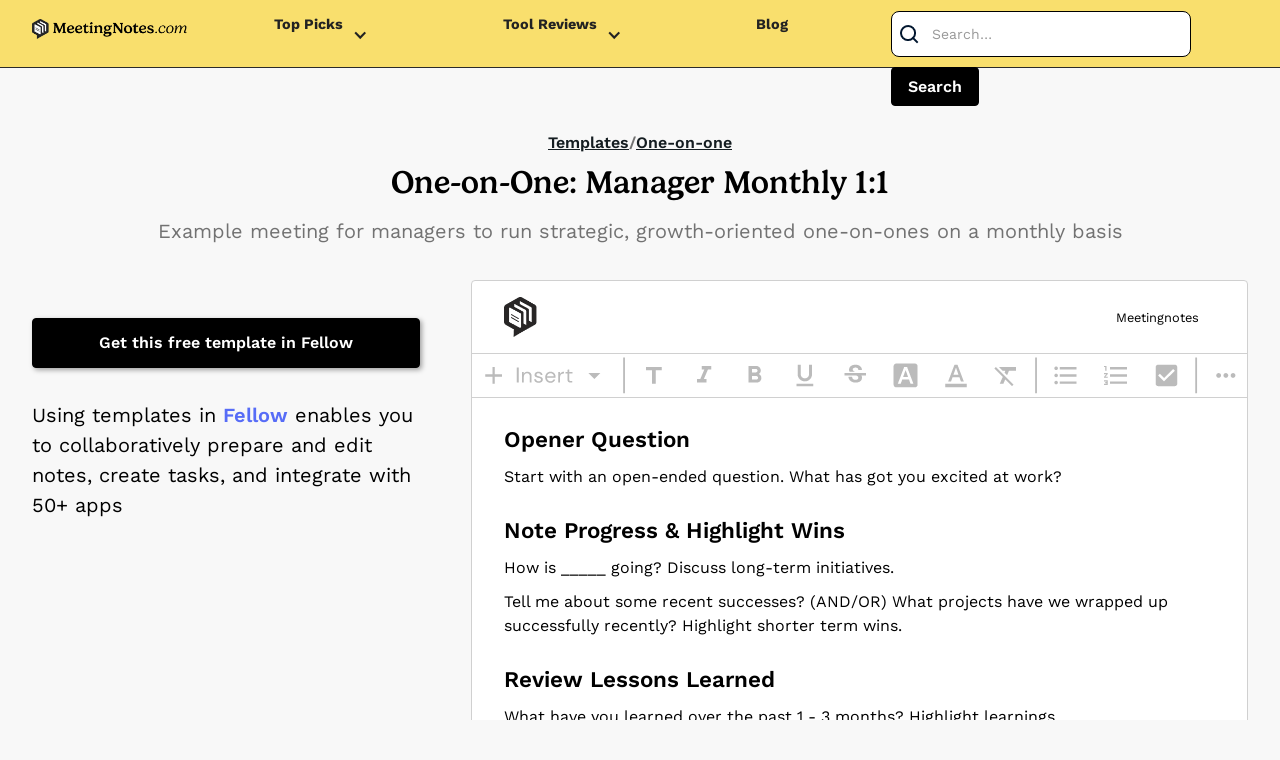

--- FILE ---
content_type: text/html; charset=utf-8
request_url: https://meetingnotes.com/templates/one-on-ones-manager-monthly
body_size: 9348
content:
<!DOCTYPE html><!-- Last Published: Wed Jan 28 2026 22:28:04 GMT+0000 (Coordinated Universal Time) --><html data-wf-domain="meetingnotes.com" data-wf-page="64b6f658c7412cdc5c36ffee" data-wf-site="62196607bf1b461987301815" lang="en" data-wf-collection="64b6f658c7412cdc5c370002" data-wf-item-slug="one-on-ones-manager-monthly"><head><meta charset="utf-8"/><title>One-on-One: Manager Monthly 1:1 Agenda Template</title><meta content="Example meeting for managers to run strategic, growth-oriented one-on-ones on a monthly basis. Download this template and 80+ others free." name="description"/><meta content="One-on-One: Manager Monthly 1:1 Agenda Template" property="og:title"/><meta content="Example meeting for managers to run strategic, growth-oriented one-on-ones on a monthly basis. Download this template and 80+ others free." property="og:description"/><meta content="https://cdn.prod.website-files.com/62196607bf1b46c300301846/64b6ecfc0981136182c34866_627578515029761a6d0fa00a_One-on-One_%2520Manager%2520Monthly%25201_1.png" property="og:image"/><meta content="One-on-One: Manager Monthly 1:1 Agenda Template" property="twitter:title"/><meta content="Example meeting for managers to run strategic, growth-oriented one-on-ones on a monthly basis. Download this template and 80+ others free." property="twitter:description"/><meta content="https://cdn.prod.website-files.com/62196607bf1b46c300301846/64b6ecfc0981136182c34866_627578515029761a6d0fa00a_One-on-One_%2520Manager%2520Monthly%25201_1.png" property="twitter:image"/><meta property="og:type" content="website"/><meta content="summary_large_image" name="twitter:card"/><meta content="width=device-width, initial-scale=1" name="viewport"/><link href="https://cdn.prod.website-files.com/62196607bf1b461987301815/css/meetingnotes-staging.shared.103117e7e.min.css" rel="stylesheet" type="text/css" integrity="sha384-EDEX5+0XjxC+tJrW37YwRjEb3xAnrL+LvPehbOOMwI4XUrX7OFWGfHY1hhfs98bw" crossorigin="anonymous"/><script type="text/javascript">!function(o,c){var n=c.documentElement,t=" w-mod-";n.className+=t+"js",("ontouchstart"in o||o.DocumentTouch&&c instanceof DocumentTouch)&&(n.className+=t+"touch")}(window,document);</script><link href="https://cdn.prod.website-files.com/62196607bf1b461987301815/64de3dc267afe246dafa596c_hugo-favicon-32.png" rel="shortcut icon" type="image/x-icon"/><link href="https://cdn.prod.website-files.com/62196607bf1b461987301815/64de3dc52644ca66d0fdca3d_hugo-webclip-256.png" rel="apple-touch-icon"/><link href="https://meetingnotes.com/templates/one-on-ones-manager-monthly" rel="canonical"/><script async="" src="https://www.googletagmanager.com/gtag/js?id=G-HTK87YW5FV"></script><script type="text/javascript">window.dataLayer = window.dataLayer || [];function gtag(){dataLayer.push(arguments);}gtag('set', 'developer_id.dZGVlNj', true);gtag('js', new Date());gtag('config', 'G-HTK87YW5FV');</script><script type="text/javascript">!function(f,b,e,v,n,t,s){if(f.fbq)return;n=f.fbq=function(){n.callMethod?n.callMethod.apply(n,arguments):n.queue.push(arguments)};if(!f._fbq)f._fbq=n;n.push=n;n.loaded=!0;n.version='2.0';n.agent='plwebflow';n.queue=[];t=b.createElement(e);t.async=!0;t.src=v;s=b.getElementsByTagName(e)[0];s.parentNode.insertBefore(t,s)}(window,document,'script','https://connect.facebook.net/en_US/fbevents.js');fbq('init', '863208858519072');fbq('track', 'PageView');</script><meta name="ahrefs-site-verification" content="b94ce90dc85d925c33245c11221f99eb14ce3129162d45cf197f1cffebc07b8f">
<!-- [Attributes by Finsweet] Powerful Rich Text -->
<script defer src="https://cdn.jsdelivr.net/npm/@finsweet/attributes-richtext@1/richtext.js"></script>

<!-- RUDDER install -->
<script type="text/javascript">
  !function(){"use strict";window.RudderSnippetVersion="3.0.32";var e="rudderanalytics";window[e]||(window[e]=[])
  ;var rudderanalytics=window[e];if(Array.isArray(rudderanalytics)){
  if(true===rudderanalytics.snippetExecuted&&window.console&&console.error){
  console.error("RudderStack JavaScript SDK snippet included more than once.")}else{rudderanalytics.snippetExecuted=true,
  window.rudderAnalyticsBuildType="legacy";var sdkBaseUrl="https://cdn.rudderlabs.com/v3";var sdkName="rsa.min.js"
  ;var scriptLoadingMode="async"
  ;var r=["setDefaultInstanceKey","load","ready","page","track","identify","alias","group","reset","setAnonymousId","startSession","endSession","consent"]
  ;for(var n=0;n<r.length;n++){var t=r[n];rudderanalytics[t]=function(r){return function(){var n
  ;Array.isArray(window[e])?rudderanalytics.push([r].concat(Array.prototype.slice.call(arguments))):null===(n=window[e][r])||void 0===n||n.apply(window[e],arguments)
  }}(t)}try{
  new Function('class Test{field=()=>{};test({prop=[]}={}){return prop?(prop?.property??[...prop]):import("");}}'),
  window.rudderAnalyticsBuildType="modern"}catch(o){}var d=document.head||document.getElementsByTagName("head")[0]
  ;var i=document.body||document.getElementsByTagName("body")[0];window.rudderAnalyticsAddScript=function(e,r,n){
  var t=document.createElement("script");t.src=e,t.setAttribute("data-loader","RS_JS_SDK"),r&&n&&t.setAttribute(r,n),
  "async"===scriptLoadingMode?t.async=true:"defer"===scriptLoadingMode&&(t.defer=true),
  d?d.insertBefore(t,d.firstChild):i.insertBefore(t,i.firstChild)},window.rudderAnalyticsMount=function(){!function(){
  if("undefined"==typeof globalThis){var e;var r=function getGlobal(){
  return"undefined"!=typeof self?self:"undefined"!=typeof window?window:null}();r&&Object.defineProperty(r,"globalThis",{
  value:r,configurable:true})}
  }(),window.rudderAnalyticsAddScript("".concat(sdkBaseUrl,"/").concat(window.rudderAnalyticsBuildType,"/").concat(sdkName),"data-rsa-write-key","2qMUGHYNr3wACJjdfeZf8zr0Xq8")
  },
  "undefined"==typeof Promise||"undefined"==typeof globalThis?window.rudderAnalyticsAddScript("https://polyfill-fastly.io/v3/polyfill.min.js?version=3.111.0&features=Symbol%2CPromise&callback=rudderAnalyticsMount"):window.rudderAnalyticsMount()
  ;var loadOptions={
	onLoaded: function(rudderanalytics) {
		if(typeof(analytics.user) === "function") {
			const segmentAnon = analytics.user().anonymousId();
			const segmentUserId = analytics.user().id();
			const rudderUserId = rudderanalytics.getUserId();
			if (segmentAnon) {
				rudderanalytics.setAnonymousId(segmentAnon)
			}
			if (segmentUserId && (!rudderUserId || (rudderUserId != segmentUserId))) {
				rudderanalytics.identify(segmentUserId)
			}
		}
	},
	'integrations': {
		'Facebook Pixel': { automaticConfiguration: false },
		'Stitch Data': false,
		'Intercom': false
	},
};
rudderanalytics.load(
	"2qMUGHYNr3wACJjdfeZf8zr0Xq8",
	"https://fellowbriickyj.dataplane.rudderstack.com",
	loadOptions
);
rudderanalytics.page();
}}();
</script>

<!-- Set Schema.org content -->
<script type="application/ld+json">
{
  "@context": "https://schema.org",
  "@type": "Corporation",
  "name": "Meeting Notes",
  "url": "https://www.meetingnotes.com",
  "logo": "https://cdn.prod.website-files.com/62196607bf1b461987301815/64de3dc52644ca66d0fdca3d_hugo-webclip-256.webp"
}
</script>
<!-- End Schema.org -->



<!--Signup Intent-->
<script>
  document.addEventListener("DOMContentLoaded",()=>{
    document.querySelectorAll("[href^='https://fellow.app']").forEach((el)=>el.addEventListener("click",()=>{
      try{window.analytics.track("Signup Intent")}catch(e){}
    }));
  });
</script>

<style>
  .blog-rich-text a.button {
    border: 1px solid var(--colors--black);
    color: var(--colors--black);
    text-align: center;
    background-color: rgba(56, 152, 236, 0);
    border-radius: 4px;
    padding: .4em 1em;
    font-size: 16px;
    font-weight: 600;
    text-decoration: none;
    transition: transform .35s;
  }
</style><style>.template-rich-text figure {margin-bottom: 2em;}</style>
<meta property="og:image" content="https://s3-us-west-2.amazonaws.com/static.hugo.team/og-templates/og_template_one_on_ones_manager_monthly.png" />
<meta name="robots" content=""/></head><body><div data-animation="default" class="navbar w-nav" data-easing2="ease" data-easing="ease" data-collapse="medium" role="banner" data-no-scroll="1" data-duration="0" data-doc-height="1"><nav class="navbar__main"><div><div class="boxed-content nav__content"><a href="/" class="brand w-nav-brand"><img src="https://cdn.prod.website-files.com/62196607bf1b461987301815/64c0341361e9cddb334cc49a_meetingnotes-logo%20(1).webp" loading="lazy" width="280" height="38" alt="" class="nav__logo"/></a><nav role="navigation" class="nav__menu w-nav-menu"><div data-hover="false" data-delay="0" class="nav__dropdown w-dropdown"><div class="nav__dropdown_toggle w-dropdown-toggle"><div class="nav__dropdown_icon w-icon-dropdown-toggle"></div><div class="nav__link dropdown_link">Top Picks</div></div><nav class="dropdown__list w-dropdown-list"><a href="https://meetingnotes.com/blog/bot-free-ai-note-takers-alternatives" class="dropdown__link w-dropdown-link">Bot-free AI meeting notetakers </a><a href="https://meetingnotes.com/blog/ai-meeting-assistants" class="dropdown__link w-dropdown-link">Best AI meeting assistants </a><a href="https://meetingnotes.com/blog/project-management-tools" class="dropdown__link w-dropdown-link">Top project management tools </a><a href="https://meetingnotes.com/blog/ai-tools-integration-with-notion" class="dropdown__link w-dropdown-link">Notion AI integrations </a><a href="https://meetingnotes.com/blog/ai-tools-integration-with-linear" class="dropdown__link w-dropdown-link">Linear AI integrations </a><a href="https://meetingnotes.com/blog/ai-tools-integration-with-monday" class="dropdown__link w-dropdown-link">Monday AI integrations </a><a href="https://meetingnotes.com/blog/best-meeting-transcription-software" class="dropdown__link w-dropdown-link">Best meeting transcription tools </a><a href="https://meetingnotes.com/blog/hipaa-compliant-ai-meeting-notetakers-for-healthtech-and-healthcare" class="dropdown__link w-dropdown-link">Top HIPAA compliant notetakers </a></nav></div><div data-hover="false" data-delay="0" class="nav__dropdown w-dropdown"><div class="nav__dropdown_toggle w-dropdown-toggle"><div class="nav__dropdown_icon w-icon-dropdown-toggle"></div><div class="nav__link dropdown_link">Tool Reviews</div></div><nav class="dropdown__list w-dropdown-list"><a href="https://meetingnotes.com/blog/fellow-ai-teardown" class="dropdown__link w-dropdown-link">Fellow.ai Teardown </a><a href="https://meetingnotes.com/blog/granola-ai-teardown" class="dropdown__link w-dropdown-link">Granola.ai Teardown</a><a href="https://meetingnotes.com/blog/signs-youve-outgrown-zooms-built-in-meeting-notes" class="dropdown__link w-dropdown-link">Zoom built-in meeting notes</a></nav></div><a href="/blog" class="nav__link w-nav-link">Blog</a><form action="/search" class="search-bar top-search w-form"><input class="search__input w-input" maxlength="256" name="query" placeholder="Search…" type="search" id="search" required=""/><input type="submit" class="button dark search-btn w-button" value="Search"/></form></nav><div class="nav__mobile_btn w-nav-button"><div class="w-icon-nav-menu"></div></div></div></div></nav></div><section class="template-hero"><div class="boxed-content centered"><div class="breadcrumbs"><div class="no_decoration"><a href="/meeting-templates">Templates</a></div><div class="no_decoration"><div href="#" class="no_decoration">/</div></div><a href="#" class="w-dyn-bind-empty"></a><div class="w-dyn-list"><div role="list" class="collection-list w-dyn-items"><div role="listitem" class="w-dyn-item"><a href="/template-categories/one-on-ones" class="w-inline-block"><div>One-on-one</div></a></div></div></div></div><h1 class="template-heading">One-on-One: Manager Monthly 1:1</h1><p class="template-excerpt">Example meeting for managers to run strategic, growth-oriented one-on-ones on a monthly basis</p></div></section><section class="template-content"><div class="boxed-content"><div class="template-content__grid"><div id="w-node-_97d69688-f855-7faa-2e69-71be539d21cb-5c36ffee" class="template__sidebar"><div class="template__use"><a href="https://fellow.app/auth/signup/?tid=de554a78-ea93-5a78-968e-589dfc5fd55b&amp;utm_source=hugo&amp;utm_medium=templates&amp;utm_content=One-on-One%3A+Manager+Monthly+1%3A1" target="_blank" class="button icon-btn dark mb-2 w-inline-block"><div>Get this free template in Fellow</div></a><p class="template__use_copy">Using templates in <a href="https://fellow.app/?utm_content=link-f" target="_blank" class="link"><strong>Fellow</strong></a> enables you to collaboratively prepare and edit notes, create tasks, and integrate with 50+ apps</p></div></div><div id="w-node-b9f9b671-d191-3f32-e55e-46976cb24454-5c36ffee" class="template__body"><div class="template__header"><img alt="" loading="lazy" src="https://cdn.prod.website-files.com/62196607bf1b46c300301846/6560de365c6377d72aefd3c5_a%20(2).png" class="template__company_logo"/><div class="template__author"><div class="template-author__meta"><div class="template-author__by w-condition-invisible">TEMPLATE BY</div><div fs-cmsfilter-field="contributer" class="template-author__name w-condition-invisible w-dyn-bind-empty"></div><div class="template-author__title w-dyn-bind-empty"></div><div fs-cmsfilter-field="company" class="template-author__title">Meetingnotes</div></div><div style="background-color:#edd473" class="template-author__image horizontal w-condition-invisible"><img src="" loading="lazy" alt="" class="template-by-image w-condition-invisible w-dyn-bind-empty"/></div></div></div><img src="https://cdn.prod.website-files.com/62196607bf1b461987301815/622216a544bbaa74b3ee224e_Toolbar.svg" loading="lazy" alt="" class="template__toolbar"/><div class="template__content w-richtext"><h3><strong>Opener Question</strong></h3><p>Start with an open-ended question. What has got you excited at work? <br/></p><h3><strong>Note Progress &amp; Highlight Wins </strong></h3><p>How is _____ going? Discuss long-term initiatives. </p><p>Tell me about some recent successes? (AND/OR) What projects have we wrapped up successfully recently? Highlight shorter term wins. <br/></p><h3><strong>Review Lessons Learned</strong></h3><p>What have you learned over the past 1 - 3 months? Highlight learnings.<br/></p><h3><strong>Overcome Persistent Obstacles</strong></h3><p>What is slowing you down, making your job less enjoyable, or preventing you from achieving your career goals? How can we fix that? </p><p>Plan to remove specific roadblocks and create action items.<br/></p><h3><strong>Open Evaluation and Feedback</strong></h3><p>How can we improve our working relationship? What could I (the manager) do better?<br/></p><h3><strong>Open Floor</strong></h3><p>Open discussion. What’s been keeping you up at night? What do you want more of?<br/></p><h3><strong>Follow-Up</strong></h3><p>Wrap up and follow up. When’s our next one-on-one?<br/></p><h3><strong>Action items:</strong></h3><ul role="list"><li>‍<br/></li></ul></div></div></div><div class="template__how-to-grid"><div id="w-node-_0fbaacf2-d558-b4f5-1471-0452c4b44475-5c36ffee" class="template__how-to__sidebar"><h3 class="template__how-to-title">How to use this template</h3></div><div id="w-node-_76225ea3-7954-9b13-d9b2-b0ab70a8080c-5c36ffee" class="template__how-to__copy"><div class="template__how-to__content w-richtext"><p>A successful relationship between employee and manager requires more than a single one-on-one per month, so you may want to pair this agenda with our <a href="#">weekly one-on-one template</a>. </p><p>The reason for two separate agendas is the higher-level focus of the monthly one-on-one. Where a weekly meeting might address more immediate concerns and challenges, the monthly meeting gives both manager and employee a chance to step back from the day-to-day. From that more distant viewpoint, new insights will surface and you can tackle different problems.</p><p>This is the mental framework from which we built this meeting agenda. And it’s why this agenda template is built around discussion topics that encourage a broader perspective. Rather than defaulting to a discussion about whatever priority is the most immediate, these <a href="/one-on-one-meeting-questions">one-on-one questions</a> structure the meeting to be more strategic and growth-oriented.</p></div></div></div></div></section><section class="related-templates"><div class="boxed-content"><h3 class="section-heading centered">Similar Meeting Templates</h3><div class="w-dyn-list"><div role="list" class="templates-grid similar-templates w-dyn-items"><div role="listitem" class="w-dyn-item"><div class="template-card-wrap"><a style="border-color:#e88d67" href="/templates/monthly-coaching-call" class="template-card w-inline-block"><div class="template-meta"><div class="template-meta__heading"><img alt="" loading="lazy" src="https://cdn.prod.website-files.com/62196607bf1b46c300301846/62196607bf1b46d6d8301dc3_606a214509bea4060014b411_boost-removebg-preview.png" class="template-meta__company"/><div fs-cmsfilter-field="name" class="template-meta__name">Monthly Coaching Call</div></div><div class="template__author"><div class="template-author__meta vertical"><div class="template-author__by">TEMPLATE BY</div><div style="background-color:#e88d67" class="template-author__image"><img src="https://cdn.prod.website-files.com/62196607bf1b46c300301846/62196607bf1b460a88301dd9_606a214d05ece04321e07996_IMG_5983-removebg.png" loading="lazy" alt="Boostopia" sizes="100vw" srcset="https://cdn.prod.website-files.com/62196607bf1b46c300301846/62196607bf1b460a88301dd9_606a214d05ece04321e07996_IMG_5983-removebg-p-500.png 500w, https://cdn.prod.website-files.com/62196607bf1b46c300301846/62196607bf1b460a88301dd9_606a214d05ece04321e07996_IMG_5983-removebg.png 720w" class="template-by-image"/></div><div class="template-author__name">Cristi Silva</div><div class="template-author__text"><div class="template-author__title">Boostopia</div><div class="template-author__title">Former Senior Support Coach</div></div></div></div></div><div class="template-preview-wrap"><div class="template-preview"><img src="https://cdn.prod.website-files.com/62196607bf1b46c300301846/64b6ecfbd639c8f251cb1cd5_62791d6476ae19708fb2d0c1_Monthly%2520Coaching%2520Call.png" loading="lazy" alt="" class="template-preview-image"/></div></div></a></div></div><div role="listitem" class="w-dyn-item"><div class="template-card-wrap"><a style="border-color:#b6a5e9" href="/templates/coaching-mentoring" class="template-card w-inline-block"><div class="template-meta"><div class="template-meta__heading"><img alt="" loading="lazy" src="https://cdn.prod.website-files.com/62196607bf1b46c300301846/6560de365c6377d72aefd3c5_a%20(2).png" class="template-meta__company"/><div fs-cmsfilter-field="name" class="template-meta__name">One-on-One: Coaching Mentoring 1:1</div></div><div class="template__author"><div class="template-author__meta vertical"><div class="template-author__by">TEMPLATE BY</div><div style="background-color:#b6a5e9" class="template-author__image"><img src="" loading="lazy" alt="Meetingnotes" class="template-by-image w-dyn-bind-empty"/></div><div class="template-author__name w-dyn-bind-empty"></div><div class="template-author__text"><div class="template-author__title">Meetingnotes</div><div class="template-author__title w-dyn-bind-empty"></div></div></div></div></div><div class="template-preview-wrap"><div class="template-preview"><img src="https://cdn.prod.website-files.com/62196607bf1b46c300301846/64b6ecf7f57df94678d00b72_62791e19716d820f4e1af1f5_One-on-One_%2520Coaching%2520Mentoring%25201_1.png" loading="lazy" alt="" class="template-preview-image"/></div></div></a></div></div><div role="listitem" class="w-dyn-item"><div class="template-card-wrap"><a style="border-color:#b9d9a0" href="/templates/one-on-one-goal-setting" class="template-card w-inline-block"><div class="template-meta"><div class="template-meta__heading"><img alt="" loading="lazy" src="https://cdn.prod.website-files.com/62196607bf1b46c300301846/6560de365c6377d72aefd3c5_a%20(2).png" class="template-meta__company"/><div fs-cmsfilter-field="name" class="template-meta__name">One-on-One: Goal Setting 1:1</div></div><div class="template__author"><div class="template-author__meta vertical"><div class="template-author__by">TEMPLATE BY</div><div style="background-color:#b9d9a0" class="template-author__image"><img src="" loading="lazy" alt="Meetingnotes" class="template-by-image w-dyn-bind-empty"/></div><div class="template-author__name w-dyn-bind-empty"></div><div class="template-author__text"><div class="template-author__title">Meetingnotes</div><div class="template-author__title w-dyn-bind-empty"></div></div></div></div></div><div class="template-preview-wrap"><div class="template-preview"><img src="https://cdn.prod.website-files.com/62196607bf1b46c300301846/64b6ecfbc5adf2f23b4c0751_62791eba1bebd972aa1d95c7_One-on-One_%2520Goal%2520Setting%25201_1.png" loading="lazy" alt="" class="template-preview-image"/></div></div></a></div></div></div></div></div></section><section class="fellow-cta-section"><div class="boxed-content"><div class="fellow-cta"><div class="fellow-cta__grid"><div id="w-node-afced3c0-5207-67cd-c6ca-8fdfd8afdd98-d8afdd94" class="fellow-cta__text"><img src="https://cdn.prod.website-files.com/62196607bf1b461987301815/63fce147a1ad9b661a12da20_fellow-wordmark-gray.svg" loading="lazy" width="123" height="32" alt="" class="fellow-logo-small"/><h2 class="fellow-cta__heading">Your secure AI meeting assistant and notetaker</h2><a rel="nofollow" href="https://fellow.app/lp/meetingnotes-offer/?utm_content=shbm_cta_temp" target="_blank" class="button fellow-blue w-button">Get Fellow Today</a></div><div id="w-node-afced3c0-5207-67cd-c6ca-8fdfd8afdd9e-d8afdd94" class="fellow-cta__image"><img src="https://cdn.prod.website-files.com/62196607bf1b461987301815/6977ba53caf296ce0d74520a_meetingnotes-cta.webp" loading="lazy" width="Auto" id="w-node-afced3c0-5207-67cd-c6ca-8fdfd8afdd9f-d8afdd94" alt="" class="fellow-cta__image_img"/></div></div></div></div></section><div class="cta-spacer"></div><section class="contribute-cta-section"><div class="contribute-cta"><img src="https://cdn.prod.website-files.com/62196607bf1b461987301815/654109740116ce87ecbb575c_MN-logo-white.webp" loading="lazy" alt="" class="mn-cta__logo"/><h2 class="section-heading centered">Got something to contribute?</h2><div class="mn-cta__text">Become a contributor, and add your unique take on these topics to our website.</div><a href="#" class="button white w-button">Become a contributor</a></div></section><section class="footer-section"><div class="boxed-content"><div class="footer"><div class="footer__top-links"><a href="#" class="footer__top-link">Footer link</a><a href="#" class="footer__top-link">Footer link</a><a href="#" class="footer__top-link">Footer link</a><a href="#" class="footer__top-link">Footer link</a><a href="#" class="footer__top-link">Footer link</a></div><div class="footer__grid"><div id="w-node-_3c0d7506-3721-5da3-369b-f2cbe72b6c51-e72b6c42" class="footer__logo-col"><a aria-label="Home Page" href="/about" class="footer__logo w-inline-block"><img src="https://cdn.prod.website-files.com/62196607bf1b461987301815/64c0341361e9cddb334cc49a_meetingnotes-logo%20(1).webp" loading="lazy" width="281" height="38" alt="" class="footer__logo_img"/></a></div><div id="w-node-_3c0d7506-3721-5da3-369b-f2cbe72b6c54-e72b6c42" class="footer__menu-col"><div class="footer__menu-link heading">Top Picks</div><div class="w-dyn-list"><div role="list" class="w-dyn-items"><div role="listitem" class="w-dyn-item"><a id="Bot-free-AI-meeting-notetakers" href="/blog/how-to-remove-otter-ai" class="footer__menu-link w-dyn-bind-empty"></a></div><div role="listitem" class="w-dyn-item"><a id="Bot-free-AI-meeting-notetakers" href="/blog/best-ai-tools-for-meeting-notes" class="footer__menu-link">Best AI Tools for Meeting Notes</a></div><div role="listitem" class="w-dyn-item"><a id="Bot-free-AI-meeting-notetakers" href="/blog/asynchronous-communication-tools" class="footer__menu-link">Asynchronous Tools</a></div><div role="listitem" class="w-dyn-item"><a id="Bot-free-AI-meeting-notetakers" href="/blog/ai-meeting-assistants" class="footer__menu-link">AI Meeting Assistants</a></div><div role="listitem" class="w-dyn-item"><a id="Bot-free-AI-meeting-notetakers" href="/blog/best-time-management-tools" class="footer__menu-link">Time Management Tools</a></div><div role="listitem" class="w-dyn-item"><a id="Bot-free-AI-meeting-notetakers" href="/blog/best-meeting-transcription-software" class="footer__menu-link">Meeting Transcript Tools</a></div></div></div></div><div id="w-node-_8d555cf0-7c13-6f08-809b-9c62c7ae4b3f-e72b6c42" class="footer__menu-col"><div class="footer__menu-link heading">Meeting Tips</div><div class="w-dyn-list"><div role="list" class="w-dyn-items"><div role="listitem" class="w-dyn-item"><a href="/blog/3-examples-of-meeting-minutes-free-templates" class="footer__menu-link">Meeting Minutes Examples</a></div><div role="listitem" class="w-dyn-item"><a href="/blog/meeting-follow-up-email" class="footer__menu-link">Meeting Followup Emails</a></div><div role="listitem" class="w-dyn-item"><a href="/blog/40-check-in-questions-for-meetings" class="footer__menu-link">Check In Questions</a></div><div role="listitem" class="w-dyn-item"><a href="/blog/action-item-management" class="footer__menu-link">Action Item Management</a></div><div role="listitem" class="w-dyn-item"><a href="/blog/transcribe-meeting-minutes" class="footer__menu-link">Transcribe Meeting Minutes</a></div></div></div></div><div id="w-node-_6c04a692-38a3-9574-07a5-b167948ed273-e72b6c42" class="footer__menu-col"><div class="footer__menu-link heading">Meeting Templates</div><div class="w-dyn-list"><div role="list" class="w-dyn-items"><div role="listitem" class="w-dyn-item"><a href="/templates/informal-meeting-minutes" class="footer__menu-link">Formal Meeting Minutes</a></div><div role="listitem" class="w-dyn-item"><a href="/templates/coaching-mentoring" class="footer__menu-link">Coaching Mentoring 1:1</a></div><div role="listitem" class="w-dyn-item"><a href="/templates/quarterly-planning-executive-strategy" class="footer__menu-link">Quarterly Planning Meeting</a></div><div role="listitem" class="w-dyn-item"><a href="/templates/community-meeting" class="footer__menu-link">Community Meeting</a></div><div role="listitem" class="w-dyn-item"><a href="/templates/executive-strategy-session" class="footer__menu-link">Executive Strategy Session</a></div></div></div></div><div id="w-node-_00e9c527-ac30-1d2f-6290-be9347c683e9-e72b6c42" class="footer__menu-col"><div class="footer__menu-link heading">Learn More</div><a href="/about" class="footer__menu-link">About Us</a><a href="/blog" class="footer__menu-link">See all articles</a><a href="/meeting-templates" class="footer__menu-link">See all templates</a></div></div></div><div class="copyright"><div>Copyright © 2024 MeetingNotes.com</div></div></div></section><script src="https://d3e54v103j8qbb.cloudfront.net/js/jquery-3.5.1.min.dc5e7f18c8.js?site=62196607bf1b461987301815" type="text/javascript" integrity="sha256-9/aliU8dGd2tb6OSsuzixeV4y/faTqgFtohetphbbj0=" crossorigin="anonymous"></script><script src="https://cdn.prod.website-files.com/62196607bf1b461987301815/js/meetingnotes-staging.schunk.36b8fb49256177c8.js" type="text/javascript" integrity="sha384-4abIlA5/v7XaW1HMXKBgnUuhnjBYJ/Z9C1OSg4OhmVw9O3QeHJ/qJqFBERCDPv7G" crossorigin="anonymous"></script><script src="https://cdn.prod.website-files.com/62196607bf1b461987301815/js/meetingnotes-staging.501ebe27.31c31dbbb57adaf4.js" type="text/javascript" integrity="sha384-nobOB4Nl86m4Zi6FcCTVKwIIIXtS81fw7a6yVXYQQBx8SLHWRtG5iNU4mfFsL39j" crossorigin="anonymous"></script>
<!-- Code to fire analytics events using analytics.js on clicks -->
<script>
$(document).ready(function() {
	$('[data-analytics]').on('click', function(e) {
		var properties
		var event = $(this).attr('data-analytics')
		$.each(this.attributes, function(_, attribute) {
			if (attribute.name.startsWith('data-property-')) {
				if (!properties) properties = {}
				var property = attribute.name.split('data-property-')[1]
				properties[property] = attribute.value
			}
		})
		analytics.track(event, properties)
		rudderanalytics.track(event, properties);
	})
})

</script>


<script>
const allLinks = document.querySelectorAll('a');

allLinks.forEach(function(link) {
  const href = link.getAttribute('href');

  if (href && href.includes('fellow.app') || href.includes('fellow.ai') && !href.startsWith('mailto:')) {
    let pageOrigin = window.location.pathname;//.replace(/\/(?=.+)/g, '_');
   
    let url = new URL(href);

    let params = url.searchParams;

    params.set('utm_source', 'meetingnotes');

    if (pageOrigin.includes('/blog/')) {
      params.set('utm_medium', 'blog');
    } else if (pageOrigin.includes('/templates/')) {
      params.set('utm_medium', 'template');
    } else {
      params.set('utm_medium', 'other');
    }

    if (href.includes('?tid')) {
      params.set('utm_campaign', 'template');
    } else {
      params.set('utm_campaign', 'page');
    }

    params.set('utm_term', pageOrigin);

    // Update the href attribute
    link.setAttribute('href', url.toString());
    
    link.setAttribute('rel', 'nofollow');
  }
});
</script>

</body></html>

--- FILE ---
content_type: text/css
request_url: https://cdn.prod.website-files.com/62196607bf1b461987301815/css/meetingnotes-staging.shared.103117e7e.min.css
body_size: 22955
content:
html{-webkit-text-size-adjust:100%;-ms-text-size-adjust:100%;font-family:sans-serif}body{margin:0}article,aside,details,figcaption,figure,footer,header,hgroup,main,menu,nav,section,summary{display:block}audio,canvas,progress,video{vertical-align:baseline;display:inline-block}audio:not([controls]){height:0;display:none}[hidden],template{display:none}a{background-color:#0000}a:active,a:hover{outline:0}abbr[title]{border-bottom:1px dotted}b,strong{font-weight:700}dfn{font-style:italic}h1{margin:.67em 0;font-size:2em}mark{color:#000;background:#ff0}small{font-size:80%}sub,sup{vertical-align:baseline;font-size:75%;line-height:0;position:relative}sup{top:-.5em}sub{bottom:-.25em}img{border:0}svg:not(:root){overflow:hidden}hr{box-sizing:content-box;height:0}pre{overflow:auto}code,kbd,pre,samp{font-family:monospace;font-size:1em}button,input,optgroup,select,textarea{color:inherit;font:inherit;margin:0}button{overflow:visible}button,select{text-transform:none}button,html input[type=button],input[type=reset]{-webkit-appearance:button;cursor:pointer}button[disabled],html input[disabled]{cursor:default}button::-moz-focus-inner,input::-moz-focus-inner{border:0;padding:0}input{line-height:normal}input[type=checkbox],input[type=radio]{box-sizing:border-box;padding:0}input[type=number]::-webkit-inner-spin-button,input[type=number]::-webkit-outer-spin-button{height:auto}input[type=search]{-webkit-appearance:none}input[type=search]::-webkit-search-cancel-button,input[type=search]::-webkit-search-decoration{-webkit-appearance:none}legend{border:0;padding:0}textarea{overflow:auto}optgroup{font-weight:700}table{border-collapse:collapse;border-spacing:0}td,th{padding:0}@font-face{font-family:webflow-icons;src:url([data-uri])format("truetype");font-weight:400;font-style:normal}[class^=w-icon-],[class*=\ w-icon-]{speak:none;font-variant:normal;text-transform:none;-webkit-font-smoothing:antialiased;-moz-osx-font-smoothing:grayscale;font-style:normal;font-weight:400;line-height:1;font-family:webflow-icons!important}.w-icon-slider-right:before{content:""}.w-icon-slider-left:before{content:""}.w-icon-nav-menu:before{content:""}.w-icon-arrow-down:before,.w-icon-dropdown-toggle:before{content:""}.w-icon-file-upload-remove:before{content:""}.w-icon-file-upload-icon:before{content:""}*{box-sizing:border-box}html{height:100%}body{color:#333;background-color:#fff;min-height:100%;margin:0;font-family:Arial,sans-serif;font-size:14px;line-height:20px}img{vertical-align:middle;max-width:100%;display:inline-block}html.w-mod-touch *{background-attachment:scroll!important}.w-block{display:block}.w-inline-block{max-width:100%;display:inline-block}.w-clearfix:before,.w-clearfix:after{content:" ";grid-area:1/1/2/2;display:table}.w-clearfix:after{clear:both}.w-hidden{display:none}.w-button{color:#fff;line-height:inherit;cursor:pointer;background-color:#3898ec;border:0;border-radius:0;padding:9px 15px;text-decoration:none;display:inline-block}input.w-button{-webkit-appearance:button}html[data-w-dynpage] [data-w-cloak]{color:#0000!important}.w-code-block{margin:unset}pre.w-code-block code{all:inherit}.w-optimization{display:contents}.w-webflow-badge,.w-webflow-badge>img{box-sizing:unset;width:unset;height:unset;max-height:unset;max-width:unset;min-height:unset;min-width:unset;margin:unset;padding:unset;float:unset;clear:unset;border:unset;border-radius:unset;background:unset;background-image:unset;background-position:unset;background-size:unset;background-repeat:unset;background-origin:unset;background-clip:unset;background-attachment:unset;background-color:unset;box-shadow:unset;transform:unset;direction:unset;font-family:unset;font-weight:unset;color:unset;font-size:unset;line-height:unset;font-style:unset;font-variant:unset;text-align:unset;letter-spacing:unset;-webkit-text-decoration:unset;text-decoration:unset;text-indent:unset;text-transform:unset;list-style-type:unset;text-shadow:unset;vertical-align:unset;cursor:unset;white-space:unset;word-break:unset;word-spacing:unset;word-wrap:unset;transition:unset}.w-webflow-badge{white-space:nowrap;cursor:pointer;box-shadow:0 0 0 1px #0000001a,0 1px 3px #0000001a;visibility:visible!important;opacity:1!important;z-index:2147483647!important;color:#aaadb0!important;overflow:unset!important;background-color:#fff!important;border-radius:3px!important;width:auto!important;height:auto!important;margin:0!important;padding:6px!important;font-size:12px!important;line-height:14px!important;text-decoration:none!important;display:inline-block!important;position:fixed!important;inset:auto 12px 12px auto!important;transform:none!important}.w-webflow-badge>img{position:unset;visibility:unset!important;opacity:1!important;vertical-align:middle!important;display:inline-block!important}h1,h2,h3,h4,h5,h6{margin-bottom:10px;font-weight:700}h1{margin-top:20px;font-size:38px;line-height:44px}h2{margin-top:20px;font-size:32px;line-height:36px}h3{margin-top:20px;font-size:24px;line-height:30px}h4{margin-top:10px;font-size:18px;line-height:24px}h5{margin-top:10px;font-size:14px;line-height:20px}h6{margin-top:10px;font-size:12px;line-height:18px}p{margin-top:0;margin-bottom:10px}blockquote{border-left:5px solid #e2e2e2;margin:0 0 10px;padding:10px 20px;font-size:18px;line-height:22px}figure{margin:0 0 10px}figcaption{text-align:center;margin-top:5px}ul,ol{margin-top:0;margin-bottom:10px;padding-left:40px}.w-list-unstyled{padding-left:0;list-style:none}.w-embed:before,.w-embed:after{content:" ";grid-area:1/1/2/2;display:table}.w-embed:after{clear:both}.w-video{width:100%;padding:0;position:relative}.w-video iframe,.w-video object,.w-video embed{border:none;width:100%;height:100%;position:absolute;top:0;left:0}fieldset{border:0;margin:0;padding:0}button,[type=button],[type=reset]{cursor:pointer;-webkit-appearance:button;border:0}.w-form{margin:0 0 15px}.w-form-done{text-align:center;background-color:#ddd;padding:20px;display:none}.w-form-fail{background-color:#ffdede;margin-top:10px;padding:10px;display:none}label{margin-bottom:5px;font-weight:700;display:block}.w-input,.w-select{color:#333;vertical-align:middle;background-color:#fff;border:1px solid #ccc;width:100%;height:38px;margin-bottom:10px;padding:8px 12px;font-size:14px;line-height:1.42857;display:block}.w-input::placeholder,.w-select::placeholder{color:#999}.w-input:focus,.w-select:focus{border-color:#3898ec;outline:0}.w-input[disabled],.w-select[disabled],.w-input[readonly],.w-select[readonly],fieldset[disabled] .w-input,fieldset[disabled] .w-select{cursor:not-allowed}.w-input[disabled]:not(.w-input-disabled),.w-select[disabled]:not(.w-input-disabled),.w-input[readonly],.w-select[readonly],fieldset[disabled]:not(.w-input-disabled) .w-input,fieldset[disabled]:not(.w-input-disabled) .w-select{background-color:#eee}textarea.w-input,textarea.w-select{height:auto}.w-select{background-color:#f3f3f3}.w-select[multiple]{height:auto}.w-form-label{cursor:pointer;margin-bottom:0;font-weight:400;display:inline-block}.w-radio{margin-bottom:5px;padding-left:20px;display:block}.w-radio:before,.w-radio:after{content:" ";grid-area:1/1/2/2;display:table}.w-radio:after{clear:both}.w-radio-input{float:left;margin:3px 0 0 -20px;line-height:normal}.w-file-upload{margin-bottom:10px;display:block}.w-file-upload-input{opacity:0;z-index:-100;width:.1px;height:.1px;position:absolute;overflow:hidden}.w-file-upload-default,.w-file-upload-uploading,.w-file-upload-success{color:#333;display:inline-block}.w-file-upload-error{margin-top:10px;display:block}.w-file-upload-default.w-hidden,.w-file-upload-uploading.w-hidden,.w-file-upload-error.w-hidden,.w-file-upload-success.w-hidden{display:none}.w-file-upload-uploading-btn{cursor:pointer;background-color:#fafafa;border:1px solid #ccc;margin:0;padding:8px 12px;font-size:14px;font-weight:400;display:flex}.w-file-upload-file{background-color:#fafafa;border:1px solid #ccc;flex-grow:1;justify-content:space-between;margin:0;padding:8px 9px 8px 11px;display:flex}.w-file-upload-file-name{font-size:14px;font-weight:400;display:block}.w-file-remove-link{cursor:pointer;width:auto;height:auto;margin-top:3px;margin-left:10px;padding:3px;display:block}.w-icon-file-upload-remove{margin:auto;font-size:10px}.w-file-upload-error-msg{color:#ea384c;padding:2px 0;display:inline-block}.w-file-upload-info{padding:0 12px;line-height:38px;display:inline-block}.w-file-upload-label{cursor:pointer;background-color:#fafafa;border:1px solid #ccc;margin:0;padding:8px 12px;font-size:14px;font-weight:400;display:inline-block}.w-icon-file-upload-icon,.w-icon-file-upload-uploading{width:20px;margin-right:8px;display:inline-block}.w-icon-file-upload-uploading{height:20px}.w-container{max-width:940px;margin-left:auto;margin-right:auto}.w-container:before,.w-container:after{content:" ";grid-area:1/1/2/2;display:table}.w-container:after{clear:both}.w-container .w-row{margin-left:-10px;margin-right:-10px}.w-row:before,.w-row:after{content:" ";grid-area:1/1/2/2;display:table}.w-row:after{clear:both}.w-row .w-row{margin-left:0;margin-right:0}.w-col{float:left;width:100%;min-height:1px;padding-left:10px;padding-right:10px;position:relative}.w-col .w-col{padding-left:0;padding-right:0}.w-col-1{width:8.33333%}.w-col-2{width:16.6667%}.w-col-3{width:25%}.w-col-4{width:33.3333%}.w-col-5{width:41.6667%}.w-col-6{width:50%}.w-col-7{width:58.3333%}.w-col-8{width:66.6667%}.w-col-9{width:75%}.w-col-10{width:83.3333%}.w-col-11{width:91.6667%}.w-col-12{width:100%}.w-hidden-main{display:none!important}@media screen and (max-width:991px){.w-container{max-width:728px}.w-hidden-main{display:inherit!important}.w-hidden-medium{display:none!important}.w-col-medium-1{width:8.33333%}.w-col-medium-2{width:16.6667%}.w-col-medium-3{width:25%}.w-col-medium-4{width:33.3333%}.w-col-medium-5{width:41.6667%}.w-col-medium-6{width:50%}.w-col-medium-7{width:58.3333%}.w-col-medium-8{width:66.6667%}.w-col-medium-9{width:75%}.w-col-medium-10{width:83.3333%}.w-col-medium-11{width:91.6667%}.w-col-medium-12{width:100%}.w-col-stack{width:100%;left:auto;right:auto}}@media screen and (max-width:767px){.w-hidden-main,.w-hidden-medium{display:inherit!important}.w-hidden-small{display:none!important}.w-row,.w-container .w-row{margin-left:0;margin-right:0}.w-col{width:100%;left:auto;right:auto}.w-col-small-1{width:8.33333%}.w-col-small-2{width:16.6667%}.w-col-small-3{width:25%}.w-col-small-4{width:33.3333%}.w-col-small-5{width:41.6667%}.w-col-small-6{width:50%}.w-col-small-7{width:58.3333%}.w-col-small-8{width:66.6667%}.w-col-small-9{width:75%}.w-col-small-10{width:83.3333%}.w-col-small-11{width:91.6667%}.w-col-small-12{width:100%}}@media screen and (max-width:479px){.w-container{max-width:none}.w-hidden-main,.w-hidden-medium,.w-hidden-small{display:inherit!important}.w-hidden-tiny{display:none!important}.w-col{width:100%}.w-col-tiny-1{width:8.33333%}.w-col-tiny-2{width:16.6667%}.w-col-tiny-3{width:25%}.w-col-tiny-4{width:33.3333%}.w-col-tiny-5{width:41.6667%}.w-col-tiny-6{width:50%}.w-col-tiny-7{width:58.3333%}.w-col-tiny-8{width:66.6667%}.w-col-tiny-9{width:75%}.w-col-tiny-10{width:83.3333%}.w-col-tiny-11{width:91.6667%}.w-col-tiny-12{width:100%}}.w-widget{position:relative}.w-widget-map{width:100%;height:400px}.w-widget-map label{width:auto;display:inline}.w-widget-map img{max-width:inherit}.w-widget-map .gm-style-iw{text-align:center}.w-widget-map .gm-style-iw>button{display:none!important}.w-widget-twitter{overflow:hidden}.w-widget-twitter-count-shim{vertical-align:top;text-align:center;background:#fff;border:1px solid #758696;border-radius:3px;width:28px;height:20px;display:inline-block;position:relative}.w-widget-twitter-count-shim *{pointer-events:none;-webkit-user-select:none;user-select:none}.w-widget-twitter-count-shim .w-widget-twitter-count-inner{text-align:center;color:#999;font-family:serif;font-size:15px;line-height:12px;position:relative}.w-widget-twitter-count-shim .w-widget-twitter-count-clear{display:block;position:relative}.w-widget-twitter-count-shim.w--large{width:36px;height:28px}.w-widget-twitter-count-shim.w--large .w-widget-twitter-count-inner{font-size:18px;line-height:18px}.w-widget-twitter-count-shim:not(.w--vertical){margin-left:5px;margin-right:8px}.w-widget-twitter-count-shim:not(.w--vertical).w--large{margin-left:6px}.w-widget-twitter-count-shim:not(.w--vertical):before,.w-widget-twitter-count-shim:not(.w--vertical):after{content:" ";pointer-events:none;border:solid #0000;width:0;height:0;position:absolute;top:50%;left:0}.w-widget-twitter-count-shim:not(.w--vertical):before{border-width:4px;border-color:#75869600 #5d6c7b #75869600 #75869600;margin-top:-4px;margin-left:-9px}.w-widget-twitter-count-shim:not(.w--vertical).w--large:before{border-width:5px;margin-top:-5px;margin-left:-10px}.w-widget-twitter-count-shim:not(.w--vertical):after{border-width:4px;border-color:#fff0 #fff #fff0 #fff0;margin-top:-4px;margin-left:-8px}.w-widget-twitter-count-shim:not(.w--vertical).w--large:after{border-width:5px;margin-top:-5px;margin-left:-9px}.w-widget-twitter-count-shim.w--vertical{width:61px;height:33px;margin-bottom:8px}.w-widget-twitter-count-shim.w--vertical:before,.w-widget-twitter-count-shim.w--vertical:after{content:" ";pointer-events:none;border:solid #0000;width:0;height:0;position:absolute;top:100%;left:50%}.w-widget-twitter-count-shim.w--vertical:before{border-width:5px;border-color:#5d6c7b #75869600 #75869600;margin-left:-5px}.w-widget-twitter-count-shim.w--vertical:after{border-width:4px;border-color:#fff #fff0 #fff0;margin-left:-4px}.w-widget-twitter-count-shim.w--vertical .w-widget-twitter-count-inner{font-size:18px;line-height:22px}.w-widget-twitter-count-shim.w--vertical.w--large{width:76px}.w-background-video{color:#fff;height:500px;position:relative;overflow:hidden}.w-background-video>video{object-fit:cover;z-index:-100;background-position:50%;background-size:cover;width:100%;height:100%;margin:auto;position:absolute;inset:-100%}.w-background-video>video::-webkit-media-controls-start-playback-button{-webkit-appearance:none;display:none!important}.w-background-video--control{background-color:#0000;padding:0;position:absolute;bottom:1em;right:1em}.w-background-video--control>[hidden]{display:none!important}.w-slider{text-align:center;clear:both;-webkit-tap-highlight-color:#0000;tap-highlight-color:#0000;background:#ddd;height:300px;position:relative}.w-slider-mask{z-index:1;white-space:nowrap;height:100%;display:block;position:relative;left:0;right:0;overflow:hidden}.w-slide{vertical-align:top;white-space:normal;text-align:left;width:100%;height:100%;display:inline-block;position:relative}.w-slider-nav{z-index:2;text-align:center;-webkit-tap-highlight-color:#0000;tap-highlight-color:#0000;height:40px;margin:auto;padding-top:10px;position:absolute;inset:auto 0 0}.w-slider-nav.w-round>div{border-radius:100%}.w-slider-nav.w-num>div{font-size:inherit;line-height:inherit;width:auto;height:auto;padding:.2em .5em}.w-slider-nav.w-shadow>div{box-shadow:0 0 3px #3336}.w-slider-nav-invert{color:#fff}.w-slider-nav-invert>div{background-color:#2226}.w-slider-nav-invert>div.w-active{background-color:#222}.w-slider-dot{cursor:pointer;background-color:#fff6;width:1em;height:1em;margin:0 3px .5em;transition:background-color .1s,color .1s;display:inline-block;position:relative}.w-slider-dot.w-active{background-color:#fff}.w-slider-dot:focus{outline:none;box-shadow:0 0 0 2px #fff}.w-slider-dot:focus.w-active{box-shadow:none}.w-slider-arrow-left,.w-slider-arrow-right{cursor:pointer;color:#fff;-webkit-tap-highlight-color:#0000;tap-highlight-color:#0000;-webkit-user-select:none;user-select:none;width:80px;margin:auto;font-size:40px;position:absolute;inset:0;overflow:hidden}.w-slider-arrow-left [class^=w-icon-],.w-slider-arrow-right [class^=w-icon-],.w-slider-arrow-left [class*=\ w-icon-],.w-slider-arrow-right [class*=\ w-icon-]{position:absolute}.w-slider-arrow-left:focus,.w-slider-arrow-right:focus{outline:0}.w-slider-arrow-left{z-index:3;right:auto}.w-slider-arrow-right{z-index:4;left:auto}.w-icon-slider-left,.w-icon-slider-right{width:1em;height:1em;margin:auto;inset:0}.w-slider-aria-label{clip:rect(0 0 0 0);border:0;width:1px;height:1px;margin:-1px;padding:0;position:absolute;overflow:hidden}.w-slider-force-show{display:block!important}.w-dropdown{text-align:left;z-index:900;margin-left:auto;margin-right:auto;display:inline-block;position:relative}.w-dropdown-btn,.w-dropdown-toggle,.w-dropdown-link{vertical-align:top;color:#222;text-align:left;white-space:nowrap;margin-left:auto;margin-right:auto;padding:20px;text-decoration:none;position:relative}.w-dropdown-toggle{-webkit-user-select:none;user-select:none;cursor:pointer;padding-right:40px;display:inline-block}.w-dropdown-toggle:focus{outline:0}.w-icon-dropdown-toggle{width:1em;height:1em;margin:auto 20px auto auto;position:absolute;top:0;bottom:0;right:0}.w-dropdown-list{background:#ddd;min-width:100%;display:none;position:absolute}.w-dropdown-list.w--open{display:block}.w-dropdown-link{color:#222;padding:10px 20px;display:block}.w-dropdown-link.w--current{color:#0082f3}.w-dropdown-link:focus{outline:0}@media screen and (max-width:767px){.w-nav-brand{padding-left:10px}}.w-lightbox-backdrop{cursor:auto;letter-spacing:normal;text-indent:0;text-shadow:none;text-transform:none;visibility:visible;white-space:normal;word-break:normal;word-spacing:normal;word-wrap:normal;color:#fff;text-align:center;z-index:2000;opacity:0;-webkit-user-select:none;-moz-user-select:none;-webkit-tap-highlight-color:transparent;background:#000000e6;outline:0;font-family:Helvetica Neue,Helvetica,Ubuntu,Segoe UI,Verdana,sans-serif;font-size:17px;font-style:normal;font-weight:300;line-height:1.2;list-style:disc;position:fixed;inset:0;-webkit-transform:translate(0)}.w-lightbox-backdrop,.w-lightbox-container{-webkit-overflow-scrolling:touch;height:100%;overflow:auto}.w-lightbox-content{height:100vh;position:relative;overflow:hidden}.w-lightbox-view{opacity:0;width:100vw;height:100vh;position:absolute}.w-lightbox-view:before{content:"";height:100vh}.w-lightbox-group,.w-lightbox-group .w-lightbox-view,.w-lightbox-group .w-lightbox-view:before{height:86vh}.w-lightbox-frame,.w-lightbox-view:before{vertical-align:middle;display:inline-block}.w-lightbox-figure{margin:0;position:relative}.w-lightbox-group .w-lightbox-figure{cursor:pointer}.w-lightbox-img{width:auto;max-width:none;height:auto}.w-lightbox-image{float:none;max-width:100vw;max-height:100vh;display:block}.w-lightbox-group .w-lightbox-image{max-height:86vh}.w-lightbox-caption{text-align:left;text-overflow:ellipsis;white-space:nowrap;background:#0006;padding:.5em 1em;position:absolute;bottom:0;left:0;right:0;overflow:hidden}.w-lightbox-embed{width:100%;height:100%;position:absolute;inset:0}.w-lightbox-control{cursor:pointer;background-position:50%;background-repeat:no-repeat;background-size:24px;width:4em;transition:all .3s;position:absolute;top:0}.w-lightbox-left{background-image:url([data-uri]);display:none;bottom:0;left:0}.w-lightbox-right{background-image:url([data-uri]);display:none;bottom:0;right:0}.w-lightbox-close{background-image:url([data-uri]);background-size:18px;height:2.6em;right:0}.w-lightbox-strip{white-space:nowrap;padding:0 1vh;line-height:0;position:absolute;bottom:0;left:0;right:0;overflow:auto hidden}.w-lightbox-item{box-sizing:content-box;cursor:pointer;width:10vh;padding:2vh 1vh;display:inline-block;-webkit-transform:translate(0,0)}.w-lightbox-active{opacity:.3}.w-lightbox-thumbnail{background:#222;height:10vh;position:relative;overflow:hidden}.w-lightbox-thumbnail-image{position:absolute;top:0;left:0}.w-lightbox-thumbnail .w-lightbox-tall{width:100%;top:50%;transform:translateY(-50%)}.w-lightbox-thumbnail .w-lightbox-wide{height:100%;left:50%;transform:translate(-50%)}.w-lightbox-spinner{box-sizing:border-box;border:5px solid #0006;border-radius:50%;width:40px;height:40px;margin-top:-20px;margin-left:-20px;animation:.8s linear infinite spin;position:absolute;top:50%;left:50%}.w-lightbox-spinner:after{content:"";border:3px solid #0000;border-bottom-color:#fff;border-radius:50%;position:absolute;inset:-4px}.w-lightbox-hide{display:none}.w-lightbox-noscroll{overflow:hidden}@media (min-width:768px){.w-lightbox-content{height:96vh;margin-top:2vh}.w-lightbox-view,.w-lightbox-view:before{height:96vh}.w-lightbox-group,.w-lightbox-group .w-lightbox-view,.w-lightbox-group .w-lightbox-view:before{height:84vh}.w-lightbox-image{max-width:96vw;max-height:96vh}.w-lightbox-group .w-lightbox-image{max-width:82.3vw;max-height:84vh}.w-lightbox-left,.w-lightbox-right{opacity:.5;display:block}.w-lightbox-close{opacity:.8}.w-lightbox-control:hover{opacity:1}}.w-lightbox-inactive,.w-lightbox-inactive:hover{opacity:0}.w-richtext:before,.w-richtext:after{content:" ";grid-area:1/1/2/2;display:table}.w-richtext:after{clear:both}.w-richtext[contenteditable=true]:before,.w-richtext[contenteditable=true]:after{white-space:initial}.w-richtext ol,.w-richtext ul{overflow:hidden}.w-richtext .w-richtext-figure-selected.w-richtext-figure-type-video div:after,.w-richtext .w-richtext-figure-selected[data-rt-type=video] div:after,.w-richtext .w-richtext-figure-selected.w-richtext-figure-type-image div,.w-richtext .w-richtext-figure-selected[data-rt-type=image] div{outline:2px solid #2895f7}.w-richtext figure.w-richtext-figure-type-video>div:after,.w-richtext figure[data-rt-type=video]>div:after{content:"";display:none;position:absolute;inset:0}.w-richtext figure{max-width:60%;position:relative}.w-richtext figure>div:before{cursor:default!important}.w-richtext figure img{width:100%}.w-richtext figure figcaption.w-richtext-figcaption-placeholder{opacity:.6}.w-richtext figure div{color:#0000;font-size:0}.w-richtext figure.w-richtext-figure-type-image,.w-richtext figure[data-rt-type=image]{display:table}.w-richtext figure.w-richtext-figure-type-image>div,.w-richtext figure[data-rt-type=image]>div{display:inline-block}.w-richtext figure.w-richtext-figure-type-image>figcaption,.w-richtext figure[data-rt-type=image]>figcaption{caption-side:bottom;display:table-caption}.w-richtext figure.w-richtext-figure-type-video,.w-richtext figure[data-rt-type=video]{width:60%;height:0}.w-richtext figure.w-richtext-figure-type-video iframe,.w-richtext figure[data-rt-type=video] iframe{width:100%;height:100%;position:absolute;top:0;left:0}.w-richtext figure.w-richtext-figure-type-video>div,.w-richtext figure[data-rt-type=video]>div{width:100%}.w-richtext figure.w-richtext-align-center{clear:both;margin-left:auto;margin-right:auto}.w-richtext figure.w-richtext-align-center.w-richtext-figure-type-image>div,.w-richtext figure.w-richtext-align-center[data-rt-type=image]>div{max-width:100%}.w-richtext figure.w-richtext-align-normal{clear:both}.w-richtext figure.w-richtext-align-fullwidth{text-align:center;clear:both;width:100%;max-width:100%;margin-left:auto;margin-right:auto;display:block}.w-richtext figure.w-richtext-align-fullwidth>div{padding-bottom:inherit;display:inline-block}.w-richtext figure.w-richtext-align-fullwidth>figcaption{display:block}.w-richtext figure.w-richtext-align-floatleft{float:left;clear:none;margin-right:15px}.w-richtext figure.w-richtext-align-floatright{float:right;clear:none;margin-left:15px}.w-nav{z-index:1000;background:#ddd;position:relative}.w-nav:before,.w-nav:after{content:" ";grid-area:1/1/2/2;display:table}.w-nav:after{clear:both}.w-nav-brand{float:left;color:#333;text-decoration:none;position:relative}.w-nav-link{vertical-align:top;color:#222;text-align:left;margin-left:auto;margin-right:auto;padding:20px;text-decoration:none;display:inline-block;position:relative}.w-nav-link.w--current{color:#0082f3}.w-nav-menu{float:right;position:relative}[data-nav-menu-open]{text-align:center;background:#c8c8c8;min-width:200px;position:absolute;top:100%;left:0;right:0;overflow:visible;display:block!important}.w--nav-link-open{display:block;position:relative}.w-nav-overlay{width:100%;display:none;position:absolute;top:100%;left:0;right:0;overflow:hidden}.w-nav-overlay [data-nav-menu-open]{top:0}.w-nav[data-animation=over-left] .w-nav-overlay{width:auto}.w-nav[data-animation=over-left] .w-nav-overlay,.w-nav[data-animation=over-left] [data-nav-menu-open]{z-index:1;top:0;right:auto}.w-nav[data-animation=over-right] .w-nav-overlay{width:auto}.w-nav[data-animation=over-right] .w-nav-overlay,.w-nav[data-animation=over-right] [data-nav-menu-open]{z-index:1;top:0;left:auto}.w-nav-button{float:right;cursor:pointer;-webkit-tap-highlight-color:#0000;tap-highlight-color:#0000;-webkit-user-select:none;user-select:none;padding:18px;font-size:24px;display:none;position:relative}.w-nav-button:focus{outline:0}.w-nav-button.w--open{color:#fff;background-color:#c8c8c8}.w-nav[data-collapse=all] .w-nav-menu{display:none}.w-nav[data-collapse=all] .w-nav-button,.w--nav-dropdown-open,.w--nav-dropdown-toggle-open{display:block}.w--nav-dropdown-list-open{position:static}@media screen and (max-width:991px){.w-nav[data-collapse=medium] .w-nav-menu{display:none}.w-nav[data-collapse=medium] .w-nav-button{display:block}}@media screen and (max-width:767px){.w-nav[data-collapse=small] .w-nav-menu{display:none}.w-nav[data-collapse=small] .w-nav-button{display:block}.w-nav-brand{padding-left:10px}}@media screen and (max-width:479px){.w-nav[data-collapse=tiny] .w-nav-menu{display:none}.w-nav[data-collapse=tiny] .w-nav-button{display:block}}.w-tabs{position:relative}.w-tabs:before,.w-tabs:after{content:" ";grid-area:1/1/2/2;display:table}.w-tabs:after{clear:both}.w-tab-menu{position:relative}.w-tab-link{vertical-align:top;text-align:left;cursor:pointer;color:#222;background-color:#ddd;padding:9px 30px;text-decoration:none;display:inline-block;position:relative}.w-tab-link.w--current{background-color:#c8c8c8}.w-tab-link:focus{outline:0}.w-tab-content{display:block;position:relative;overflow:hidden}.w-tab-pane{display:none;position:relative}.w--tab-active{display:block}@media screen and (max-width:479px){.w-tab-link{display:block}}.w-ix-emptyfix:after{content:""}@keyframes spin{0%{transform:rotate(0)}to{transform:rotate(360deg)}}.w-dyn-empty{background-color:#ddd;padding:10px}.w-dyn-hide,.w-dyn-bind-empty,.w-condition-invisible{display:none!important}.wf-layout-layout{display:grid}@font-face{font-family:Gelica;src:url(https://cdn.prod.website-files.com/62196607bf1b461987301815/6567565f514a97fa1aa9ec21_Gelica.woff2)format("woff2");font-weight:700;font-style:normal;font-display:swap}@font-face{font-family:Gelica;src:url(https://cdn.prod.website-files.com/62196607bf1b461987301815/656756afb54b49e540ba9303_Gelica.woff2)format("woff2");font-weight:500;font-style:normal;font-display:swap}@font-face{font-family:Gelica;src:url(https://cdn.prod.website-files.com/62196607bf1b461987301815/656756eb68332f74985dca4b_Gelica.woff2)format("woff2");font-weight:600;font-style:normal;font-display:swap}@font-face{font-family:Gelica;src:url(https://cdn.prod.website-files.com/62196607bf1b461987301815/65675723e50615d05e12ccdf_Gelica.woff2)format("woff2");font-weight:400;font-style:normal;font-display:swap}@font-face{font-family:Work Sans;src:url(https://cdn.prod.website-files.com/62196607bf1b461987301815/65675315baad647a9395e661_WorkSans-VariableFont_wght.ttf)format("truetype");font-weight:100 900;font-style:normal;font-display:swap}:root{--colors--shade:#f8f8f8;--colors--black:#000;--colors--hugo--exo:#151d21;--colors--hugo--gibbous:#fbf9eb;--colors--hugo--solar:#ff5258;--colors--white:white;--colors--dark-grey:#727272;--colors--yellow:#f9df6d;--colors--hugo--thermo:#6a113c;--colors--hugo--nova:#73d8d2;--colors--blue-500:#576cf7;--colors--blue-700:#162cb8;--dimensions--max-width-desktop:1300px;--colors--hugo--comet:#da8548;--colors--blue-100:#eaf0fe;--colors--hugo--terra:#67ebb3;--colors--hugo--strato:#409ed2;--colors--light-grey:#d0d0d0;--colors--darker-shade:#f1f1f1;--colors--chocolate:#2b0c08;--colors--peach:#ffbb8b;--colors--pink:#ffb4f7;--colors--cyan:#83fbc8;--colors--hugo--lunar:#bbb;--colors--hugo--sol:#ffc24a;--colors--hugo--gibbous-shade:#f1efe1}.w-pagination-wrapper{flex-wrap:wrap;justify-content:center;display:flex}.w-pagination-previous{color:#333;background-color:#fafafa;border:1px solid #ccc;border-radius:2px;margin-left:10px;margin-right:10px;padding:9px 20px;font-size:14px;display:block}.w-pagination-previous-icon{margin-right:4px}.w-pagination-next{color:#333;background-color:#fafafa;border:1px solid #ccc;border-radius:2px;margin-left:10px;margin-right:10px;padding:9px 20px;font-size:14px;display:block}.w-pagination-next-icon{margin-left:4px}body{background-color:var(--colors--shade);color:var(--colors--black);font-family:Work Sans,sans-serif;font-size:16px;font-weight:400;line-height:1.56}h1{text-transform:none;margin-top:.5em;margin-bottom:1.2em;font-family:gelica,Georgia,sans-serif;font-size:2em;font-weight:500;line-height:1.2}h2{margin-top:1.2em;margin-bottom:.5em;font-family:Work Sans,sans-serif;font-size:1.6em;font-weight:500;line-height:1.32}h3{margin-top:1.2em;margin-bottom:.5em;font-family:Work Sans,sans-serif;font-size:1.4em;font-weight:500;line-height:1.3}h4{margin-top:1.2em;margin-bottom:.5em;font-family:Work Sans,sans-serif;font-size:1.2em;font-weight:500;line-height:1.27}h5{margin-top:10px;margin-bottom:10px;font-family:gelica,Georgia,sans-serif;font-size:1px;font-weight:700;line-height:1.2em}h6{margin-top:10px;margin-bottom:10px;font-family:Work Sans,sans-serif;font-size:15px;font-weight:400;line-height:1.2em}p{margin-bottom:.6em;font-size:1em;font-weight:400;line-height:1.5}a{color:var(--colors--hugo--exo);text-decoration:underline}ul{margin-top:0;margin-bottom:10px;padding-left:20px;font-size:1.125em;line-height:1}ol{margin-top:0;margin-bottom:10px;padding-left:40px;font-size:1.125em;line-height:1.5}li{margin-bottom:.6em;font-size:1em;line-height:1.5}label{color:var(--colors--hugo--exo);margin-bottom:5px;display:block}strong{font-weight:600}blockquote{border-left:3px solid #ebebeb;width:100%;margin-bottom:1em;padding:.8em 1em;font-size:1.125em;line-height:1.5}figure{width:100%;margin-top:10px;margin-bottom:10px}figcaption{text-align:center;margin-top:5px;margin-bottom:80px}.spacer-10px{height:.69em}.spacer-70px{height:4.86em}.form-field{border:1px solid var(--colors--hugo--exo);background-color:var(--colors--hugo--gibbous);border-radius:.3em;height:2.6em;margin-bottom:0;padding-left:1em;padding-right:1em;font-size:1.11em}.form-field:hover,.form-field:focus{border:1px solid var(--colors--hugo--solar)}.form-field::placeholder{color:var(--colors--hugo--exo)}.form-field.search{border-color:var(--colors--black);background-color:var(--colors--white);padding-left:3.2em;font-size:1.11em}.form-field.search::placeholder{color:var(--colors--hugo--exo)}.form-field.required-no-border{border:1px #000;border-left:.3em solid #e88d67;padding-left:.7em}.spacer-140px{height:9.72em}.spacer-30px{height:2.08em}.success-message{background-color:#0000;border:1px solid #0000;padding:0}.success-message:focus,.success-message:focus-visible,.success-message[data-wf-focus-visible]{border:1px solid #0000}.spacer-100px{height:6.94em}.small-text{color:var(--colors--dark-grey);font-size:.6em;line-height:1.48}.small-text.inline{margin-right:.2em}.footer-link{font-size:1.11em;text-decoration:none;transition:all .2s;display:inline-block}.footer-link:hover{color:#e88d67}.error-message{text-align:center;background-color:#e88d6733;padding:1em}.button_old{background-color:var(--colors--white);color:var(--colors--hugo--exo);text-align:center;white-space:nowrap;border:1px solid #000;border-radius:4px;height:3.06em;padding:0 1.5em;font-size:1.11em;font-weight:400;line-height:3.06em;text-decoration:none;transition:all .2s ease-in-out}.button_old:hover{background-color:var(--colors--yellow)}.button_old.search{background-position:93px}.button_old.search:hover{background-position:98px}.button_old.outline{border:1px solid var(--colors--hugo--exo);color:var(--colors--hugo--exo);background-color:#0000}.button_old.outline:hover{border-color:var(--colors--hugo--thermo);color:var(--colors--hugo--thermo);background-color:#6a113c17}.button_old.blog{border:1px solid var(--colors--hugo--nova);cursor:pointer}.button_old.blog:hover{border:1px solid var(--colors--hugo--nova);color:var(--colors--hugo--nova);background-color:#0000}.button_old.blog-on-dark{border:1px solid var(--colors--hugo--nova);cursor:pointer}.button_old.blog-on-dark:hover{border:1px solid var(--colors--blue-500);color:var(--colors--blue-500);background-color:#0000}.button_old.fellow-primary-button{background-color:var(--colors--blue-500);color:#fff;border-style:none;border-radius:4px;height:auto;padding-top:.75em;padding-bottom:.75em;font-family:Poppins;font-weight:500;line-height:1.1}.button_old.fellow-primary-button:hover{background-color:var(--colors--blue-700)}.bold-text{font-weight:400}.link{color:var(--colors--blue-500);border-bottom:1px solid #0000;text-decoration:none;transition:all .2s}.link:hover{border-bottom-width:2px;border-bottom-color:var(--colors--hugo--solar)}.arrow-link{white-space:nowrap;margin-top:auto;padding-left:0;padding-right:0;text-decoration:none}.arrow-link.w--current{background-color:#0000}.link-text{text-transform:uppercase;padding-top:.2em;font-size:1.11em;font-weight:400;display:inline-block}.link-arrow{width:1.32em}.social-link{border-radius:20em;justify-content:center;align-items:center;width:2.78em;height:2.78em;display:flex;position:relative}.social-icon{z-index:1;height:1.6em}.social-icon.twitter{width:1.4em;height:auto}.utility-page-wrap{justify-content:center;align-items:center;width:100vw;max-width:100%;height:100vh;max-height:100%;display:flex}.utility-page-content{text-align:center;flex-direction:column;width:260px;display:flex}.utility-page-form{flex-direction:column;align-items:stretch;display:flex}.nav-item{padding:0;text-decoration:none;display:flex;position:relative}.nav-item.w--current{color:var(--colors--hugo--solar)}.container{max-width:1679px;margin-left:auto;margin-right:auto;padding-left:5em;padding-right:5em;display:block}.container.flex-center{justify-content:center;display:flex}.container.space-btw-vert-mobi-landscape,.container.space-btw-vert-tablet{justify-content:space-between;display:flex}.no-margin{color:var(--colors--black);margin-bottom:0}.preloader{z-index:1000;background-color:#0f1937;display:none;position:fixed;inset:0%}.pull-together-wrap{max-width:550px;position:relative}.section---hero-404{flex-direction:column;justify-content:space-around;height:100vh;padding-top:10vh;display:flex;position:relative}.image-17{z-index:999;opacity:.42;transition:opacity 1.2s;display:none;position:fixed;inset:20% 0% auto auto}.image-17:hover{opacity:.81}.menu-button{padding:0}.nav{grid-column-gap:2em;grid-row-gap:2em;align-self:center;align-items:center;display:flex}.container-nav{z-index:10;max-width:var(--dimensions--max-width-desktop);justify-content:center;align-items:center;height:6.94em;margin-left:auto;margin-right:auto;padding:1em 2em;display:flex;position:relative}.logo{width:15em}.navbar{z-index:900;background-color:var(--colors--yellow);border:1px #000;position:sticky;inset:0% 0% auto}.nav-spacer{width:2em}.nav__link{align-self:flex-start;padding-top:0;padding-left:0;padding-right:20px;font-size:.9em;font-weight:700;line-height:1.2;text-decoration:none;transition:transform .2s,color .2s}.nav__link:hover{color:var(--colors--blue-700)}.nav__link.w--current{font-size:1em;font-weight:700}.nav__link.dropdown_link{width:auto;padding-right:5px}.nav-right{align-items:center;display:flex}.nav-right-mobi{display:none}.content-wrap{position:relative}.h4{font-size:1.48em;font-weight:400;line-height:1.27}.h4.dark{color:var(--colors--black)}.arrow-wrap{align-items:center;padding-left:.8em;display:flex}.arrow-link-wrap{text-decoration:none;display:flex}.close-overlay{justify-content:center;align-items:center;width:3em;height:3em;display:flex;position:relative}.close-bg{z-index:0;background-color:#f4f4f4;border-radius:50px;width:80%;height:80%;position:absolute}.close-cross{z-index:10;position:relative}._3-col{width:20.83em}._8-col{width:59.03em}.h3{font-size:1.97em;font-weight:700;line-height:1.3}._4-col{width:28.47em}._6-col{width:43.75em}._9-col{width:66.67em}.field-wrap-rbbb{padding-right:1.5em}.pad-0000-3300{padding-right:2em}.div-flex-left{text-decoration:none;display:flex}.div-space-btw-vert-mobi-landscape{justify-content:space-between;display:flex}.show-tablet-down,.show-mobi-landscape-down,.show-mobi{display:none}.div-flex-left-horizontal-mobi{text-decoration:none;display:flex}._100-all{width:100%}.relative{position:relative}.field-label{margin-bottom:.5em;font-size:1.11em;font-weight:600}.blog-rich-text{font-size:16px;font-weight:400;line-height:1.5}.blog-rich-text blockquote{background-image:url(https://cdn.prod.website-files.com/62196607bf1b461987301815/65fdc5097ea1b863ee91d0ce_quote.png);background-position:0 10%;background-repeat:no-repeat;background-size:3em;border-top:1px #ffffff4d;border-bottom:1px solid #4109344d;border-left-style:none;padding-top:3em;padding-bottom:3em;padding-left:4em;font-style:normal;text-decoration:none}.blog-rich-text a{color:var(--colors--black);border-bottom:2px solid #0000;font-size:1em;text-decoration:underline;transition:all .2s}.blog-rich-text a:hover{border-bottom:2px none var(--colors--hugo--solar)}.blog-rich-text figure{max-width:100%;margin-top:2rem;margin-bottom:2rem}.blog-rich-text h3{margin-top:1.2em;margin-bottom:.5em;font-family:gelica,Georgia,sans-serif;font-size:24px;font-weight:500}.blog-rich-text h2{margin-top:1.2em;font-family:gelica,Georgia,sans-serif;font-size:32px;line-height:42px}.blog-rich-text h4{margin-top:1em;font-family:gelica,Georgia,sans-serif;font-size:1.125em;font-weight:500}.blog-rich-text img{max-width:100%;display:block}.blog-rich-text p{font-size:1.125em;line-height:1.6}.blog-rich-text li{margin-bottom:0;font-size:1em}.blog-rich-text h1{margin-bottom:.5em;font-size:40px;font-weight:500;line-height:56px}.blog-rich-text.full-width{max-width:900px}.full-screen-overlay{z-index:999999;background-color:#0f1937;justify-content:center;align-items:center;display:none;position:fixed;inset:0%;overflow:auto}.close-wrap{position:absolute;inset:3em 3em auto auto}.octagon{transform-origin:50% 0}.center-content{text-align:center}.align-justify-center{flex-direction:column;justify-content:center;align-items:center;display:flex}.pad-2222-2222,.pad-2000-2000,.pad-2200-2200{padding-left:2em;padding-right:2em}.div-flex-center-vert-tablet{justify-content:center;display:flex}.large-button{height:3.89em;padding-left:2em;padding-right:2em;line-height:3.89em}.cta-bg{position:relative}.h2{font-size:2.63em;font-weight:700;line-height:1.32}.h2.semibold{font-weight:700}.h2.fellow-type.semibold{font-size:2.2em}.footer_old{background-color:var(--colors--hugo--gibbous)}.gibbous-text{color:var(--colors--hugo--gibbous)}.div-flex-vert-space-btw{flex-direction:column;justify-content:space-between;display:flex}.paragraph{font-size:1.11em}.nav-bg-load{height:50px;position:absolute;inset:0% 0% auto}.signup-text-wrap{background-image:linear-gradient(170deg,var(--colors--hugo--exo),var(--colors--hugo--comet));border-top-left-radius:1.5em;border-bottom-left-radius:1.5em;align-items:center;width:31em;padding-left:4em;display:flex}.signup-wrap{background-color:#63cefb;border-top-right-radius:1.5em;border-bottom-right-radius:1.5em;flex:1;align-items:center;width:100%;padding:2em 4em;display:flex}.signup-button-wrap{flex-direction:column;justify-content:flex-end;display:flex}.signup-arrow{object-fit:cover;object-position:0% 50%;width:5.07em;height:100%}.lottie-animation-2{height:17em;position:absolute;inset:-2.4em 0% 0%}.signup-lottie-wrap{width:100%;height:12em;position:relative;overflow:hidden}.suceess-text{font-size:1.4em}.form-block-subscribe{flex:1}.paragraph-big{font-size:1.48em;line-height:1.27}.spacer-50px{height:3.47em;overflow:visible}.login-icon-wrap{align-items:center;padding-right:.8em;display:flex}.logo-nav-wrap{justify-content:space-between;align-items:center;width:100%;display:flex}.logo-spacer{width:4.86em}.home-hero-wrap{flex-direction:column;flex:1;height:100%;display:flex}.align-center{align-items:center;display:flex}.warm-wash-bg{background-color:var(--colors--hugo--gibbous)}.client-logo-list-wrapper{padding-top:5vh;padding-bottom:5vh;position:relative;top:-10vh}.client-logo{max-width:11em;max-height:4em}.comet-text{color:var(--colors--hugo--comet)}.feature-lottie{z-index:10;border-radius:.69em;position:absolute}.feature-lottie.how-1a{z-index:20;box-shadow:none;border-radius:0;width:7.29em;position:absolute;top:18.5em;left:22.3em}.feature-lottie.how-1b{width:38.19em;position:relative;top:auto;left:3em}.feature-lottie.how-2a{width:22.92em;position:absolute;top:13.8em;left:3em}.feature-lottie.how-2b{width:24.51em;position:relative;top:7.4em;left:28.5em}.feature-lottie.how-4{width:43.75em;position:relative;left:3em}.feature-lottie.how-5{width:50.42em;position:relative;left:3em}.feature-lottie.how-6{width:43.75em;position:absolute;left:3em}.feature-lottie.how-7,.feature-lottie.how-4a{width:43.75em;position:relative;left:3em}.feature-lottie.how-4b{box-shadow:none;width:22.78em;position:absolute;top:16.7em;left:12.6em}.feature-lottie.how-9,.feature-lottie.how-10{width:43.75em;position:relative;left:3em}.feature-lottie.how-11{width:22.92em;position:absolute;top:13.8em;left:3em}.feature-lottie.how-12{width:30.49em;position:relative;top:7.4em;left:28.5em}.feature-lottie.how-13{width:22.92em;position:absolute;top:13.8em;left:3em}.feature-lottie.how-14{width:30.49em;position:relative;top:7.4em;left:28.5em}.feature-lottie.how-15{width:52.5em;position:relative;left:3em}.feature-lottie.how-1c{z-index:20;box-shadow:none;border-radius:0;width:7.29em;position:absolute;top:41.5em;left:29.8em}.feature-lottie.how-3{box-shadow:none;width:42.01em;position:relative;left:3em}.body{background-color:var(--colors--white)}._5-col{width:36.11em}._5-col.pad-0000-3300._100-tablet-down.pl-2{padding-left:2em}.container-no-pad-right{justify-content:space-between;max-width:1679px;margin-left:auto;margin-right:auto;padding-left:5em;padding-right:0;display:flex}.cta-wash{background-color:var(--colors--hugo--gibbous);height:13em;position:absolute;inset:auto 0% 0%}.cta-wrapper{grid-column-gap:8px;grid-row-gap:8px;background-color:var(--colors--hugo--thermo);border-radius:.69em;flex-direction:column;flex:1;grid-template-rows:auto auto;grid-template-columns:1fr 1fr;grid-auto-columns:1fr;justify-content:space-between;align-items:center;padding:4em;display:flex}.cta-wrapper.insert{background-color:var(--colors--blue-100);flex-direction:row;align-items:center;padding:2em}.cta-wrapper.insert.fellow-insert{background-color:var(--colors--blue-100);color:var(--colors--black);padding:4em 3em}.footer-link-wrap{border-left:1px solid #4109344d;flex:1;padding-left:2em;padding-right:3em}.policy-link-seperator{padding-left:10px;padding-right:10px;font-size:1.11em}.footer-social-wrap{flex-direction:column;align-items:flex-end;width:43.75em;display:flex}.award-logo{height:5.49em;margin-left:1.5em}.social-spacer{width:1.6em}.award-wrap{opacity:.6;grid-template-rows:auto auto;grid-template-columns:1fr 1fr 1fr 1fr 1fr;grid-auto-columns:1fr;justify-content:space-around;display:flex}.copyright-wrap{font-size:.85em;line-height:1.48;display:flex}.social-wrap{align-items:center;display:flex}.integrations-hero{background-color:var(--colors--yellow);align-items:center;padding-top:6.94em;display:flex;position:relative;overflow:hidden}.integrations-hero-container{flex:1;height:100%;margin-left:auto;margin-right:auto;padding-top:60px;padding-bottom:60px;display:flex}.hide{display:none}.h2-inline{display:inline}.hero{background-color:var(--colors--yellow);align-items:center;padding-top:6.94em;position:relative;overflow:hidden}.hero.thermo-bg{background-color:var(--colors--hugo--thermo)}.hero.exo-bg{background-color:var(--colors--yellow)}.spacing-center-div{margin-left:auto;margin-right:auto}.auto-top-margin{margin-top:auto}.faq{flex:none;width:1.88em;margin-left:1em}.faq-question{padding-top:.2em}.how-images-1{z-index:100;align-items:center;width:100%;height:100%;display:flex;position:absolute}.how-bg-wrap{padding-left:6.94em;position:absolute;inset:0%}.how-1-bg{background-color:var(--colors--hugo--comet);height:100%;position:relative;overflow:hidden}.how-images-1-b{z-index:100;opacity:0;align-items:center;width:100%;height:100%;display:flex;position:absolute}.how-button{border:1px solid var(--colors--hugo--solar);background-color:var(--colors--hugo--thermo);color:var(--colors--white);text-align:center;white-space:nowrap;border-radius:40px;height:2.5em;padding:0 1.5em;font-size:1.11em;font-weight:400;line-height:2.5em;text-decoration:none;transition:all .2s ease-in-out}.how-button:hover{background-color:#90254a}.how-button.w--current{background-color:var(--colors--hugo--solar)}.sticky-container{flex:1;justify-content:space-between;max-width:1679px;margin-left:auto;margin-right:auto;padding-left:5em;padding-right:5em;display:flex;position:relative}.sticky-bg-line{z-index:-1;background-color:var(--colors--hugo--solar);align-self:center;width:88%;height:1px;position:absolute;top:50%}.how-images-2{z-index:100;align-items:center;width:100%;height:100%;display:flex;position:absolute}.how-images-2-b,.how-images-2-c{z-index:100;opacity:0;align-items:center;width:100%;height:100%;display:flex;position:absolute}.how-2-bg{background-color:var(--colors--hugo--exo);height:100%;position:relative;overflow:hidden}.how-images-3{z-index:100;align-items:center;width:100%;height:100%;display:flex;position:absolute}.how-images-3-b{z-index:100;opacity:0;align-items:center;width:100%;height:100%;display:flex;position:absolute}.how-3-bg{background-color:var(--colors--hugo--nova);height:100%;position:relative;overflow:hidden}.how-4-bg{background-color:var(--colors--hugo--terra);height:100%;position:relative;overflow:hidden}.how-images-4{z-index:100;align-items:center;width:100%;height:100%;display:flex;position:absolute}.how-images-4-b,.how-images-4-c{z-index:100;opacity:0;align-items:center;width:100%;height:100%;display:flex;position:absolute}.how-images-5{z-index:100;align-items:center;width:100%;height:100%;display:flex;position:absolute}.how-images-5-b,.how-images-5-c{z-index:100;opacity:0;align-items:center;width:100%;height:100%;display:flex;position:absolute}.how-5-bg{background-color:var(--colors--hugo--strato);height:100%;position:relative;overflow:hidden}.relative-z10{z-index:10;position:relative}.featured-blog{border:1px solid #4109344d;border-radius:.69em;justify-content:space-between;align-items:center;width:100%;padding:3.47em;text-decoration:none;transition:all .2s ease-in-out;display:flex}.featured-blog:hover{transform:scale(1.02)}.featured-blog-image{object-fit:cover;border-radius:.69em;width:40.28em;height:25.69em}.clock{width:1.04em;margin-bottom:.2em;margin-right:.5em}.blog-post{flex-direction:column;justify-content:space-between;align-items:center;width:100%;text-decoration:none;transition:all .2s ease-in-out;display:flex}.blog-post:hover{transform:scale(1.02)}.blog-cell:first-child{border-left-style:none;border-right-style:none;padding-left:0}.blog-cell:last-child{border-left-style:none;border-right-style:none;padding-right:0}.blog-grid-image{object-fit:cover;border-radius:.69em;width:100%;height:13.89em}.downloads-grid{grid-column-gap:50px;grid-row-gap:50px;color:var(--colors--black);grid-template-rows:auto;grid-template-columns:1fr 1fr;grid-auto-columns:1fr;display:grid}.download-image-wrap{background-color:var(--colors--hugo--thermo);border-radius:.69em;flex:none;width:20.83em;height:15.28em;padding:1.5em}.download-wrap{width:100%;text-decoration:none;transition:all .2s ease-in-out;display:flex}.download-wrap:hover{transform:scale(1.02)}.download-image{object-fit:contain;border-radius:.69em;width:100%;height:100%}.blog-grid-main{grid-column-gap:7em;grid-row-gap:4em;grid-template-rows:auto;grid-template-columns:1fr 1fr 1fr;grid-auto-columns:1fr;display:grid}.blog-sticky{width:20.83em;position:sticky;top:10em}.templates-grid{grid-column-gap:3em;grid-row-gap:3em;grid-template-rows:minmax(auto,1fr);grid-template-columns:1fr 1fr;grid-auto-rows:minmax(auto,1fr);grid-auto-columns:1fr;margin-top:0;display:grid}.templates-grid.similar-templates{max-width:1000px;margin-left:auto;margin-right:auto}.templates-grid._3-col{grid-template-rows:auto minmax(auto,1fr);grid-template-columns:1fr 1fr 1fr;width:100%}.template-card{grid-column-gap:0px;grid-row-gap:0px;border-bottom:.5em solid var(--colors--hugo--thermo);background-color:var(--colors--white);border-radius:.69em;grid-template-rows:auto auto;grid-template-columns:.75fr 1fr;grid-auto-columns:1fr;justify-content:space-between;height:100%;text-decoration:none;display:grid;overflow:hidden}.template-meta{flex-direction:column;flex:1;justify-content:space-between;align-items:flex-start;padding:2em;display:flex}.template-meta__company{filter:grayscale();width:100%;max-width:2em;height:auto}.template-author-wrap{flex-direction:column;align-items:flex-start;display:flex}.template-author{background-color:var(--colors--hugo--solar);border-radius:.5em;width:2.78em;overflow:hidden}.template-preview-image{object-fit:cover;object-position:0% 0%;border-bottom-left-radius:.6em;width:100%;height:auto;box-shadow:0 5px .4em 3px #00000012}.template-preview-wrap{flex-direction:column;align-items:flex-end;padding-bottom:2em;line-height:1vw;display:flex;overflow:hidden}.template-preview{width:100%;position:relative}.template-author-name{margin-top:.5em;font-size:13px;line-height:1.2}.accordion-header-2{align-items:center;display:flex}.accordion-header-2.js-accordion-header-2{cursor:pointer;border-radius:.4em;justify-content:space-between;align-items:flex-start;padding:1.7em}.accordion__item-2{text-align:left;flex-direction:column;justify-content:space-between;width:100%;margin-bottom:1.5em;text-decoration:none;display:flex;overflow:hidden}.accordion__item-2.js-accordion-item-2{border-style:none none solid;border-width:1px;border-color:var(--colors--light-grey);border-radius:2px}.accordion__item-2.js-accordion-item-2.last{border-style:none}.accordion-body-2{padding-top:1em;padding-left:1em;font-size:1.11em;display:block}.accordion-body-2.js-accordion-body-2{padding:0 1.7em 1.7em}.accordion-2{margin-bottom:-24px;margin-left:auto;margin-right:auto;display:block}.accordion-2.js-accordion-2{margin-top:4em;margin-bottom:0}.template-rich-text blockquote{background-image:url(https://cdn.prod.website-files.com/62196607bf1b461987301815/6220d28d8cd64548a8da88fa_Quote.svg);background-position:0 40%;background-repeat:no-repeat;background-size:5.5em;border-top:1px solid #4109344d;border-bottom:1px solid #4109344d;border-left-style:none;padding-top:3em;padding-bottom:3em;padding-left:9em;font-size:1.48em;line-height:1.27}.template-rich-text a{color:var(--colors--hugo--solar);border-bottom:2px solid #0000;text-decoration:none;transition:all .2s}.template-rich-text a:hover{border-bottom:2px solid var(--colors--hugo--solar)}.template-rich-text figure{margin-bottom:-50px}.template-rich-text h3{margin-bottom:.5em}.template-rich-text h1{font-weight:700}.toolbar-image{height:1.74em}._7-col{width:51.39em}.about-intro-section{overflow:hidden}.login-icon{width:1.32em}.line{background-color:#4109344d;height:1px}.blog-insert-1-image{width:100%;max-width:51.39em;margin-left:auto;margin-right:auto}.download-insert-image-wrap{background-color:var(--colors--hugo--comet);border-radius:.69em 0 0 .69em;flex:none;align-self:stretch;width:20.83em}.download-insert-2-wrap{border:1px solid var(--colors--hugo--exo);border-radius:.69em;align-items:center;width:100%;min-height:21em;text-decoration:none;display:flex;overflow:hidden}.insert-form-wrap{flex:1;justify-content:flex-start;align-items:stretch;text-decoration:none;display:flex}.insert-field-wrap{padding-right:1em}.insert-download-image{object-fit:contain;border-radius:.69em;width:100%;height:100%}.download-insert-3-image-wrap{border-radius:0 .69em .69em 0;flex:none;width:20.83em}.download-insert-3-wrap{background-color:#cbebe1;border-radius:.69em;width:100%;text-decoration:none;display:flex;overflow:hidden}.blog-insert-4{grid-column-gap:2em;grid-row-gap:2em;background-color:var(--colors--blue-100);border-radius:12px;grid-template-rows:auto;grid-template-columns:1fr 1.25fr;grid-auto-columns:1fr;display:grid}.template-insert-preview{background-color:var(--colors--white);border-radius:.69em;width:100%;font-size:70%;box-shadow:0 24px 50px #02172f14}.toolbar-insert{border-top:1px solid #4109344d;border-bottom:1px solid #4109344d;padding:.6em}.download-hero-image{max-width:70%;max-height:70%}.downloads-hero-image-dev{justify-content:center;align-items:center;width:50%;display:flex}.download-image-right-wrap{background-image:url(https://d3e54v103j8qbb.cloudfront.net/img/background-image.svg);background-position:50%;background-repeat:no-repeat;background-size:contain;width:50%;max-height:400px}.hamburger-wrapper{flex-direction:column;justify-content:center;align-items:center;padding:10px;display:flex}.burger-line{background-color:#444;border-radius:2px;width:22.5px;height:3px;margin-top:2px;margin-bottom:2px}.blog-insert-template-header{margin-top:0;margin-bottom:.25em;padding-top:.5em;padding-left:.7em;font-size:2.9em;font-weight:300;line-height:1.2}.announcement-banner{z-index:999;background-color:var(--colors--hugo--solar);flex-wrap:wrap;place-content:stretch center;align-items:center;width:100%;padding-top:6px;padding-bottom:6px;text-decoration:none;display:none;position:sticky;top:88px}.announcement-banner.inside-nav{background-color:var(--colors--blue-700);text-align:center;justify-content:center;align-items:center;width:100%;height:34px;margin-top:-2px;margin-left:auto;margin-right:auto;display:block;position:relative;inset:auto 0% 0%}.para-16{font-size:16px}.para-16.white-text{text-align:center}.para-16.white-text.link{color:var(--colors--white);text-decoration:none}.para-16.white-text.link:hover{border-bottom-style:none}.nav__banner-link{color:#fff;text-decoration:none}.nav__banner-link:hover{text-decoration:none}.button-no-link{background-color:var(--colors--white);text-align:center;white-space:nowrap;border:1px solid #000;border-radius:4px;height:3.06em;padding:0 1.5em;font-size:1.11em;line-height:3.06em;text-decoration:none;transition:all .2s ease-in-out;display:inline-block}.button-no-link:hover{background-color:var(--colors--yellow)}.button-no-link.template{margin-top:2em;margin-right:2em;font-size:.8em;font-weight:400}.button-no-link.template.show-tablet{display:none}.h4-subheading{text-transform:none;font-family:Work Sans,sans-serif;font-size:1.48em;line-height:1.27}.exo-bg{background-color:var(--colors--hugo--exo)}.blog-insert-group-illustration{width:21.11em}.blog-insert-group-illustration-wrap{align-self:flex-end}.collection-item-4{flex-direction:column;justify-content:flex-end;align-items:flex-end;display:flex}.template-card-wrap{border:1px solid var(--colors--darker-shade);border-radius:.69em;height:100%}.template-by-image{object-fit:cover;background-color:#fff;border-radius:0;max-height:3em}.nav-shadow{position:absolute;inset:0%;box-shadow:0 2px 20px #24041c4d}.nav-shadow-trigger{height:6.94em;position:absolute;inset:0% 0% auto}.chevron-arrow{display:none}.download-hero-text-wrap{flex-direction:column;flex:1;justify-content:center;align-items:flex-start;padding-left:5em;display:flex}.inline{display:inline}.banner11_marquee{flex:none;justify-content:space-around;align-items:center;width:200vw;display:flex}.banner11_text-wrapper{border-right:1px solid #41093414;justify-content:center;width:20vw;height:100%;padding:1.5rem;display:flex}.sticky-container-2{flex:1;justify-content:space-between;max-width:970px;margin-left:auto;margin-right:auto;padding-left:5em;padding-right:5em;display:flex;position:relative}.sticky-bg-line-2{z-index:-1;background-color:var(--colors--hugo--solar);align-self:center;width:790px;height:1px;margin-left:auto;margin-right:auto;position:absolute;top:50%}.banner11_logo{max-width:10rem;max-height:4rem}.fellow-type{color:var(--colors--black);text-transform:none;font-family:Poppins;font-weight:400}.fellow-type.semibold{font-weight:600}.fellow-blue-100{background-color:var(--colors--blue-100)}.margin-bottom-3{margin-bottom:3em}.blog-insert-1-fellow.center-content.fellow-blue-100{padding-left:2em;padding-right:2em}.fellow-logo-insert{width:8em}.main-hero{grid-column-gap:2em;grid-row-gap:2em;background-color:var(--colors--yellow);grid-template-rows:auto;grid-template-columns:.5fr 1fr;grid-auto-columns:1fr;justify-content:center;align-items:center;height:450px;padding-top:10px;padding-left:2em;padding-right:2em;display:flex}.main-hero.about_hero{height:300px}.main-hero__left{flex-direction:column;justify-content:center;align-items:flex-start;display:flex}.main-hero__right{justify-content:center;align-items:flex-end;max-width:400px;display:flex}.main-hero__grid{max-width:var(--dimensions--max-width-desktop);grid-column-gap:1em;grid-row-gap:1em;grid-template-rows:auto;grid-template-columns:1.25fr .75fr;grid-auto-columns:1fr;align-items:end;width:100%;display:grid}.p2{font-size:1.33em;font-weight:400;line-height:1.4}.maine-hero__heading{font-family:Gelica,Georgia,sans-serif;font-size:4.125em;font-weight:600}.maine-hero__heading.about_heading{margin-bottom:.5em}.featured-posts{justify-content:center;align-items:center}.featured-posts__grid{grid-column-gap:3em;grid-row-gap:3em;grid-template-rows:auto auto auto auto;grid-template-columns:1fr 1fr 1fr;grid-auto-columns:1fr;display:grid}.post-card{grid-column-gap:16px;grid-row-gap:16px;color:var(--colors--black);flex-direction:column;grid-template-rows:auto auto;grid-template-columns:1fr 1fr;grid-auto-columns:1fr;align-items:flex-start;text-decoration:none;display:block}.post-card.featured-post-card{height:200px}.post-card__thumb{object-fit:cover;border-radius:2px;width:100%;height:14em;margin-bottom:-1em}.post-card__thumb.with-border{border:1px solid var(--colors--light-grey)}.post-card__thumb.search__thumb{margin-bottom:0}.post-card__category{text-transform:uppercase;border-radius:2px;width:auto;margin-bottom:.8em;padding:.6em;font-size:.8em;font-weight:700;display:inline-block}.post-card__title{color:var(--colors--black);margin-top:.5em;margin-bottom:.5em;font-size:1.25em;font-weight:600;line-height:1.3}.post-card__meta{grid-column-gap:.5em;grid-row-gap:.5em;color:var(--colors--dark-grey);flex-wrap:wrap;font-size:.75em;font-weight:400;display:flex}.post-card__excerpt{color:var(--colors--dark-grey);margin-top:.6em;font-size:.9em;font-weight:400;line-height:1.4}.boxed-content{max-width:var(--dimensions--max-width-desktop);width:100%;margin-left:auto;margin-right:auto;padding-left:2em;padding-right:2em;overflow:visible}.boxed-content.centered{flex-direction:column;justify-content:center;align-items:center;display:flex}.boxed-content.nav__content{border-bottom:1px solid #2b2b2b;justify-content:space-between;align-items:flex-start;padding-top:0;display:flex}.boxed-content.smaller-box{max-width:900px}.editor-picks{margin-top:5em}.section-heading{margin-bottom:.8em;font-family:gelica,Georgia,sans-serif;font-size:2.5em;font-weight:500}.section-heading.centered{text-align:center}.section-heading.top_heading{margin-bottom:.5em}.editors-picks__grid{grid-column-gap:2em;grid-row-gap:3em;grid-template-rows:auto;grid-template-columns:1fr 1fr 1fr 1fr;grid-auto-columns:1fr;display:grid}.top-resources{background-color:var(--colors--white);margin-top:5em;padding-top:3em;padding-bottom:5em}.top-resources__grid{grid-column-gap:2em;grid-row-gap:3em;grid-template-rows:auto;grid-template-columns:1fr 1fr 1fr;grid-auto-columns:1fr;display:grid}.list-heading{font-size:1.25em;font-weight:600}.post-card-simple{border-top:1px solid var(--colors--light-grey);color:var(--colors--black);padding-top:.5em;padding-bottom:.5em;text-decoration:none;display:block}.post-card-simple__title{font-size:1em}.recent{padding-top:3em;padding-bottom:5em}.recent__grid_column{grid-column-gap:3em;grid-row-gap:3em;grid-template-rows:auto;grid-template-columns:1fr 1fr 1fr;grid-auto-columns:1fr;display:grid}.fellow-cta{background-color:var(--colors--blue-100);border-radius:6px;padding:0}.fellow-cta__grid{grid-column-gap:1em;grid-row-gap:1em;background-image:radial-gradient(circle at 100%,#ffffff57,#fff0);grid-template-rows:auto;grid-template-columns:1fr 1fr;grid-auto-columns:1fr;display:grid}.fellow-logo-small{max-width:5em;height:auto}.fellow-cta__heading{margin-top:.5em;margin-right:auto;padding-right:0;font-family:gelica,Georgia,sans-serif;font-weight:600}.fellow-cta__text{padding:1.5em 2em}.fellow-cta__text.no-pad{padding:.5em .75em 1em 0}.fellow-cta__image_img{width:100%;height:auto;max-height:18em}.button{border:1px solid var(--colors--black);color:var(--colors--black);text-align:center;background-color:#3898ec00;border-radius:4px;padding:.4em 1em;font-size:16px;font-weight:600;text-decoration:none;transition:transform .35s}.button:hover{transform:scale(1.1)}.button.fellow-blue{background-color:var(--colors--blue-700);color:var(--colors--white);text-align:center;border-style:none;margin-left:auto;margin-right:auto;padding-left:1.5em;padding-right:1.5em;font-family:Work Sans,sans-serif;text-decoration:none;box-shadow:4px 3px 5px #0003}.button.fellow-blue:hover{background-color:var(--colors--blue-700)}.button.fellow-blue.mb-2{margin-bottom:2em}.button.fellow-blue.icon-btn{grid-column-gap:1em;grid-row-gap:1em;justify-content:center;align-items:center;text-decoration:none;display:flex}.button.white{border-style:none;border-color:var(--colors--white);background-color:#fff}.button.pill{border-color:var(--colors--dark-grey);background-color:#fff;border-radius:100px;flex:none;padding-top:.25em}.button.pill.filled{background-color:var(--colors--black);color:var(--colors--white)}.button.mt-2{margin-top:2em}.button.dark{background-color:var(--colors--black);color:var(--colors--white)}.button.dark.mb-3{margin-bottom:3em}.button.dark.mb-2{margin-bottom:2em}.button.dark.mt-2.shadow{box-shadow:4px 3px 5px #0003}.button.dark.search-btn{position:absolute;inset:.2em .2em auto auto}.button.centered{max-width:200px;margin-top:3em;margin-left:auto;margin-right:auto;display:block}.button.icon-btn{grid-column-gap:1em;grid-row-gap:1em;justify-content:center;align-items:center;padding-top:.8em;padding-bottom:.8em;text-decoration:none;display:flex;box-shadow:2px 2px 5px #0000005c}.button.shadow{box-shadow:0 3px 3px 3px var(--colors--blue-100)}.button.mt-1{margin-top:1em}.mn-offer{background-color:var(--colors--darker-shade);margin-top:5em;padding-top:3em;padding-bottom:6em}.section-sub-heading{text-align:left;font-size:1.2em;font-weight:400}.mf-offer__grid{grid-column-gap:2em;grid-row-gap:3em;grid-template-rows:auto auto;grid-template-columns:1fr 1fr;grid-auto-columns:1fr;margin-top:5em;display:grid}.mn-offer__heading{font-size:1.5em;font-weight:500}.read-more{color:var(--colors--black);font-weight:600}.no-underline{text-decoration:none}.bold-text-3{display:inline-block}.contribute-cta-section{margin-top:0;display:none}.contribute-cta{background-color:var(--colors--chocolate);color:var(--colors--white);flex-direction:column;justify-content:center;align-items:center;padding:4em 2em 6em;display:flex}.mn-cta__logo{max-width:3em;margin-bottom:1em}.mn-cta__text{text-align:center;margin-bottom:2em}.footer-section{padding-top:2em;padding-bottom:2em}.footer__top-links{grid-column-gap:1em;grid-row-gap:1em;border-bottom:1px solid var(--colors--light-grey);justify-content:space-between;padding-bottom:1em;display:none}.footer__top-link{color:var(--colors--black);font-family:gelica,Georgia,sans-serif;font-size:1.25em;text-decoration:none}.footer__top-link:hover{text-decoration:underline}.footer__grid{grid-column-gap:2em;grid-row-gap:2em;grid-template-rows:auto;grid-template-columns:.5fr .5fr .5fr .5fr .5fr;grid-auto-columns:1fr;margin-top:4em;margin-bottom:4em;display:grid}.footer__logo-col{grid-column-gap:1em;grid-row-gap:1em;flex-direction:column;padding-left:0;padding-right:3em;display:flex}.footer__logo{max-width:12em;margin-bottom:2em}.footer__menu-col{grid-column-gap:1em;grid-row-gap:1em;color:var(--colors--black);flex-direction:column;font-size:.875em;display:flex}.footer__menu-link{color:var(--colors--black);margin-bottom:.8em;font-weight:500;line-height:1.4;text-decoration:none;display:inline-block}.footer__menu-link:hover{text-decoration:underline}.footer__menu-link.heading{font-family:Work Sans,sans-serif;font-size:1.112em;font-weight:700}.footer__menu-link.heading:hover{text-decoration:none}.copyright{border-top:1px solid var(--colors--light-grey);color:var(--colors--dark-grey);margin-top:2em;padding-top:1em;font-size:.625em}.post-hero{margin-top:-2em;padding-bottom:5em}.post-hero__grid{grid-column-gap:2em;grid-row-gap:2em;color:var(--colors--black);grid-template-rows:auto;grid-template-columns:1.5fr 1fr;grid-auto-columns:1fr;text-decoration:none;display:grid}.post-hero__img{border-radius:2px;width:100%;height:auto}.categories{background-color:var(--colors--shade);margin-bottom:4em;padding-top:1em;padding-bottom:1em;position:sticky;top:7.5em}.categories.home-categories{margin-bottom:2em;position:static}.categories__nav{grid-column-gap:1em;grid-row-gap:1em;flex-direction:column;justify-content:center;align-items:flex-start;display:flex}.categories__nav.homepage-categories{flex-flow:column;align-items:center}.categories__nav.categories__nav-horizontal-blog{flex-flow:row;justify-content:flex-start;align-items:flex-start;margin-top:2em}.categories__nav.blog-header-categoreis{margin-top:2em}.categories__horizontal{grid-column-gap:1em;grid-row-gap:1em;flex-wrap:wrap;justify-content:center;align-items:center;display:flex}.categories__horizontal.centered{flex-direction:row;justify-content:center;display:flex}.content-page-hero{background-color:var(--colors--darker-shade);flex-direction:column;justify-content:center;align-items:flex-start;height:350px;padding-left:1em;padding-right:1em;display:flex}.blog-posts{margin-top:4em;margin-bottom:6em}.blog__pagination{margin-top:5em}.cta__spacer{height:6em}.templates{margin-bottom:6em;padding-top:4em}.templates-faq{background-color:var(--colors--darker-shade);margin-top:5em;padding-top:5em;padding-bottom:5em}.heading{font-family:gelica,Georgia,sans-serif}.blog-post-hero{background-color:var(--colors--white);flex-direction:column;justify-content:center;align-items:center;min-height:400px;padding-top:5em;padding-bottom:5em;display:flex}.blog-post-hero__grid{grid-column-gap:2em;grid-row-gap:2em;grid-template-rows:auto;grid-template-columns:1fr 1fr;grid-auto-columns:1fr;display:grid}.breadcrumbs{grid-column-gap:.5em;grid-row-gap:.5em;color:var(--colors--dark-grey);flex-direction:row;justify-content:center;align-items:flex-start;width:100%;font-size:1em;font-weight:600;text-decoration:none;display:flex}.no_decoration{color:var(--colors--dark-grey);text-decoration:none}.blog-post-content{margin-top:6em;overflow:visible}.blog-post-content__grid{grid-column-gap:6vw;grid-row-gap:6vw;grid-template-rows:auto;grid-template-columns:1fr 3fr;grid-auto-columns:1fr;display:grid;overflow:visible}.blog-post__sidebar{padding-bottom:4em}.categories__vertical{grid-column-gap:1em;grid-row-gap:1em;flex-direction:column;align-items:flex-start;display:flex}.categories__nav-vertical{flex-direction:column;align-items:flex-start;display:flex}.download-card{border:1px solid var(--colors--light-grey);border-radius:8px;width:100%;margin-top:0;text-decoration:none}.download-card__thumb{object-fit:contain;border-top-left-radius:12px;border-top-right-radius:12px;width:100%;max-height:10em}.download-card__thumb-wrap{border-top-left-radius:8px;border-top-right-radius:8px}.download-card__copy{padding:2em 1em 1em}.download-card__title{margin-bottom:10px;font-size:1.25em;font-weight:600;line-height:1.2}.download-card__description{font-size:.875em}.blog-post__copy{padding-bottom:4em}.sidebar-sticky{position:sticky;top:10em}.go-further-cta{border-top:1px solid var(--colors--dark-grey);flex-direction:column;justify-content:center;align-items:center;margin-top:6em;padding-top:2em;padding-left:2em;padding-right:2em;display:flex}.cta-heading{margin-bottom:1em;font-family:gelica,Georgia,sans-serif;font-size:2.5em;font-weight:500}.cta-heading.centered{text-align:center;object-fit:fill;flex:0 auto;font-size:2.5em;font-weight:500}.cta-copy{text-align:center;font-size:1.25em;line-height:1.3}.related-posts{background-color:var(--colors--darker-shade);padding-top:4em;padding-bottom:4em}.template-hero{flex-direction:column;justify-content:center;align-items:center;min-height:250px;padding-top:1em;padding-bottom:1em;display:flex}.template-excerpt{color:var(--colors--dark-grey);text-align:center;margin-top:0;margin-bottom:.5em;font-size:1.25em;line-height:1.4}.template-content__grid{grid-column-gap:4vw;grid-row-gap:4vw;grid-template-rows:auto;grid-template-columns:.5fr 1fr;grid-auto-columns:1fr;display:grid}.template__use{font-size:1.25em;line-height:1.4;position:sticky;top:8em}.template__use_header{margin-bottom:.8em;font-weight:700}.template__use_copy{margin-bottom:1em}.template__body{border:1px solid var(--colors--light-grey);background-color:var(--colors--white);border-radius:4px;margin-top:-38px}.template__header{flex-flow:row;justify-content:space-between;align-items:center;padding:1em 2em;display:flex}.template__company_logo{width:auto;max-width:10em;height:auto;max-height:2.5em;margin-right:1em}.template__author{align-items:center;display:flex;overflow:visible}.template-author__by{font-size:.625em;display:none}.template-author__title{font-size:.8em;line-height:1.4;display:block}.template-author__title.company_title{margin-top:.5em}.template-author__name{margin-bottom:-.4em;font-size:.8em;line-height:1.4}.template-author__meta{grid-column-gap:.4em;grid-row-gap:.4em;flex-direction:column;padding-right:1em;display:block}.template-author__meta.vertical{grid-column-gap:0em;grid-row-gap:0em;flex-direction:column;align-items:flex-start;display:flex}.template-author__image{border-radius:4px;flex-direction:column;justify-content:flex-end;align-items:center;margin-top:.5em;margin-bottom:.5em;display:flex}.template-author__image.horizontal{flex-direction:column;justify-content:center;align-items:center;width:auto;height:3em;margin-top:0;margin-bottom:.2em;padding-top:2px;padding-bottom:2px}.template__toolbar{border-top:1px solid var(--colors--light-grey);border-bottom:1px solid var(--colors--light-grey);width:100%;margin-top:0;margin-bottom:0}.template__content{padding-bottom:2em;padding-left:2em;padding-right:2em;font-size:16px;line-height:1.25;display:block}.template__how-to-grid{grid-column-gap:2em;grid-row-gap:2em;border-top:1px solid var(--colors--light-grey);grid-template-rows:auto;grid-template-columns:.5fr 1fr;grid-auto-columns:1fr;margin-top:4em;padding-top:4em;display:grid}.template__how-to-title{margin-top:0;margin-bottom:0;font-family:gelica,Georgia,sans-serif;font-size:2em;font-weight:500;display:block}.template__how-to__content{font-size:16px;line-height:1.5}.related-templates{background-color:var(--colors--darker-shade);margin-top:4em;margin-bottom:5em;padding-top:5em;padding-bottom:5em}.template-heading{text-align:center;margin-top:.25em;margin-bottom:.5em}.template-categories{margin-top:2em}.template-meta__name{margin-top:.5em;font-size:1.3em;font-weight:600;line-height:1.3}.template-author__text{width:100%;margin-top:.5em}.cta-spacer{height:6em}.post-hero__excerpt{margin-top:0}.templates__grid{grid-column-gap:4vw;grid-row-gap:4vw;grid-template-rows:auto;grid-template-columns:.25fr 1fr;grid-auto-columns:1fr;display:grid}.templates__categories{position:sticky;top:10em}.templates__categories_vertical{grid-column-gap:1em;grid-row-gap:1em;flex-direction:column;margin-top:1em;display:flex}.content__categories_mobile{display:none}.dropdown__list.w--open{background-color:var(--colors--white);border-radius:2px;box-shadow:0 2px 14px #0003}.dropdown__link{font-weight:500}.dropdown__link:hover{color:var(--colors--white);background-color:#000}.blog-post__heading{margin-bottom:.5em}._404-footer-spacer{height:15vh}.p-2{padding-top:2em;padding-bottom:2em;padding-left:2em}.p-2.mobile-center{padding-top:1.75em;padding-bottom:1.75em}.offer__img{width:100%;height:auto}.footer__logo_img{height:auto}.navbar__main{background-color:var(--colors--yellow);padding-top:1em;position:static;top:0}.nav__logo{max-width:9.7rem;height:auto}.banner__close{color:var(--colors--white);cursor:pointer;order:1;padding-left:.5em;padding-right:.5em;position:absolute;inset:14% 1% auto auto}.nav__menu{justify-content:space-between;align-items:flex-start;width:100%;padding-top:0;padding-left:30px;display:flex}.about{padding-top:3em}.divider{color:var(--colors--light-grey)}.banner-link{color:var(--colors--white);padding-left:2em;padding-right:2em;text-decoration:none}.insert-img{object-fit:contain;margin:1em}.categories__nav-horizontal{grid-column-gap:.5em;grid-row-gap:.5em;flex-flow:wrap;width:100%;display:flex}.blog-insert{grid-column-gap:2em;grid-row-gap:2em;border:1.5px solid var(--colors--light-grey);border-radius:6px;grid-template-rows:auto;grid-template-columns:.5fr 1fr;grid-auto-columns:1fr;margin-top:2em;margin-bottom:2em;display:grid;overflow:hidden;box-shadow:0 2px 5px #0003}.blog-insert.meetings-insert{grid-column-gap:0em;grid-row-gap:0em;flex-flow:column;grid-template-rows:auto;grid-template-columns:1.25fr 1fr;grid-auto-columns:1fr;display:grid}.blog-insert.supermanagers-insert{border-radius:24px;grid-template-columns:.5fr 1fr;overflow:hidden}.blog-insert__image-wrap{background-color:var(--colors--blue-100);flex-flow:column;justify-content:center;align-items:center;padding-top:2em;padding-bottom:2em;display:flex;overflow:hidden}.blog-insert__image-wrap.meetings-image-wrap{background-color:#fff0;padding-left:2em;padding-right:2em}.blog-insert__image-wrap.no-background{background-color:#fff0;padding-top:0;padding-bottom:0;overflow:hidden}.blog-insert__image-wrap.podcast-image-wrap{background-color:#ffefe2;padding-left:1em;padding-right:1em}.blog-insert__image-img{object-fit:contain;height:100%;max-height:300px}.blog-insert__image-img.podcast-insert-img{max-height:none;padding:0}.blog-insert__copy-wrap{padding-top:0;padding-bottom:2em;padding-right:2em}.image-18{object-fit:contain;margin-top:1rem;margin-bottom:1rem;padding-right:0;display:block;position:static}.search-2{max-width:var(--dimensions--max-width-desktop);padding-left:2em;padding-right:2em}.search-bar{justify-content:center;align-items:center;margin-left:auto;margin-right:auto;display:block;position:relative}.search-bar.top-search{width:300px;margin-top:-5px;margin-bottom:0;margin-left:25px;display:inline-block}.search__input{color:var(--colors--black);background-image:url(https://cdn.prod.website-files.com/62196607bf1b461987301815/62196607bf1b4679bc3018a3_Search%20Icon.svg);background-position:7px;background-repeat:no-repeat;background-size:auto;border:1px solid #000;border-radius:8px;width:100%;height:3.3em;padding-left:40px}.banner-text{color:var(--colors--white);text-decoration:none}.search-dropdown.w--open{z-index:14;width:400px;position:absolute;inset:0% auto auto 0%}.search-bar-wrapper{max-width:900px;margin-bottom:2em;margin-left:auto;margin-right:auto;padding-left:1em;padding-right:1em}.search-bar-wrapper.templates-search-bar{max-width:none;padding-left:0;padding-right:0}.search-bar-wrapper.blog-categories-search-bar{margin-top:1em}.centered{margin-left:auto;margin-right:auto;display:block}.collection-list{width:100%}.link-2{color:var(--colors--white)}.nav__dropdown_icon{inset:0% 0% auto auto}.brand{transform:translate(0)}.brand.w--current{margin-top:-3px;padding-top:0;transform:none}.nav__dropdown_toggle{text-align:left;padding-top:0;padding-left:0}@media screen and (min-width:1280px){p{margin-bottom:.6em}li{margin-bottom:.6em;margin-left:3px}._5-col._100-tablet-down{display:block}}@media screen and (min-width:1440px){li{margin-left:6px}.nav__link{width:auto}.blog-rich-text h3{line-height:28px}.blog-rich-text h4{font-size:18px;line-height:24px}.blog-rich-text p{line-height:24px}.nav__logo{position:static;bottom:auto;left:-200px;right:auto}}@media screen and (min-width:1920px){li{margin-left:12px}.container-nav{width:100%}.navbar{flex-direction:column;display:flex}.nav__link.w--current{color:var(--colors--blue-700)}.full-screen-overlay{display:none}.feature-lottie.how-1a{top:16.6em}.feature-lottie.how-1c{top:38.1em}.download-hero-text-wrap{padding-left:10vw}.featured-posts{flex-direction:column;justify-content:center;align-items:center}.boxed-content{max-width:var(--dimensions--max-width-desktop)}}@media screen and (max-width:991px){body{font-size:15px}h2{font-size:1.6em}li{margin-left:4px}.spacer-10px{height:10px}.spacer-70px{height:50px}.spacer-140px{height:100px}.spacer-30px{height:20px}.spacer-100px{height:70px}.nav-item{justify-content:center;padding-top:10px;padding-bottom:10px;font-size:20px}.container{padding-left:4em;padding-right:4em}.container.space-btw-vert-tablet{flex-direction:column}.pull-together-wrap{display:none}.menu-button,.menu-button.w--open{background-color:#0000}.nav{background-color:var(--colors--hugo--gibbous);text-align:center;justify-content:center;width:100%;margin-top:121px;padding:1em 3em 3em;display:flex;position:fixed;inset:0%;overflow:auto}.container-nav{justify-content:center;padding-left:4em;padding-right:4em}.nav__link{color:var(--colors--white);text-align:center;width:100%;padding-top:10px;padding-bottom:10px;font-size:20px;display:block}.nav__link:hover{transform:none}.nav__link.w--current{color:var(--colors--shade)}.nav-right{background-color:#0f1937;width:100%;padding:91px 50px 50px;display:none;inset:0% 0% auto;overflow:auto}.nav-right-mobi{flex-direction:column;align-items:center;width:100%;padding-top:30px;padding-bottom:10px;display:flex;inset:0% 0% auto;overflow:auto}._3-col{width:33.3333%}._8-col.first-on-tablet._100-tablet-down{padding-left:0}.field-wrap-rbbb{padding-bottom:1.5em;padding-right:0}.show-tablet-down{display:block}._100-all,._100-tablet-down{width:100%}.blog-rich-text{font-size:15px}.blog-rich-text blockquote{background-position:0 13%;background-size:1.5em;padding-left:0}.full-screen-overlay{align-items:flex-start;padding-top:10em}.pad-2000-2000{padding-left:0;padding-right:0}.first-on-tablet{order:-1}.div-flex-center-vert-tablet{flex-direction:column;justify-content:flex-start}.h2{font-size:2em}.h2.fellow-type.semibold{font-size:1.9em}.signup-text-wrap{text-align:center;border-top-right-radius:1.5em;border-bottom-left-radius:0;flex-direction:column;width:auto;padding-top:4em;padding-bottom:4em;padding-right:4em;position:relative;overflow:hidden}.signup-wrap{border-top-right-radius:0;border-bottom-left-radius:1.5em;padding-top:3em;padding-bottom:3em}.signup-button-wrap{align-items:flex-start}.signup-arrow{display:none;transform:rotate(90deg)}.signup-text{max-width:27em}.signup-lottie-wrap{flex:0 auto;min-width:50%}.form-block-subscribe{flex:1}.spacer-50px{height:30px}.client-logo{max-width:7em;max-height:3em}.feature-lottie.how-1a{width:4.8em;top:2.2em;left:22em}.feature-lottie.how-1b{width:25em;top:auto;left:auto}.feature-lottie.how-2a{width:14em;top:2.8em}.feature-lottie.how-2b{width:17em;top:.1em;left:22.4em}.feature-lottie.how-4{width:22em;left:auto}.feature-lottie.how-5{width:27em;left:0}.feature-lottie.how-6,.feature-lottie.how-7{width:22em;left:auto}.feature-lottie.how-4a{width:26em;left:auto}.feature-lottie.how-4b{width:12em;top:2em;left:16.8em}.feature-lottie.how-9{width:22em;left:auto}.feature-lottie.how-10{width:27em;left:0}.feature-lottie.how-11{width:15em;top:6.9em}.feature-lottie.how-12{width:21em;top:.8em;left:19.8em}.feature-lottie.how-13{width:17em;top:2.8em}.feature-lottie.how-14{width:18em;top:1.7em;left:9.4em}.feature-lottie.how-15{width:27em;left:0}.feature-lottie.how-1c{width:4.8em;top:16.2em;left:27em}.feature-lottie.how-3{width:21.2em;left:auto}.container-no-pad-right{flex-direction:column;padding-left:4em;padding-right:4em}.cta-wrapper{flex-direction:column;padding:3em}.cta-wrapper.insert{background-image:none;flex-direction:row}.cta-wrapper.insert.fellow-insert,.footer-social-wrap{align-items:flex-start}.award-logo{margin-left:0;margin-right:1.5em}.copyright-wrap{flex-direction:column}.integrations-hero{height:auto;max-height:none}.integrations-hero-container{flex-direction:column;height:auto}.hero{height:auto}.how-images-1{justify-content:center;position:relative;overflow:hidden}.how-bg-wrap{padding-left:0;position:absolute}.how-1-bg{border-radius:.69em}.how-images-1-b{opacity:1;position:relative;overflow:hidden}.how-button{padding-left:1em;padding-right:1em}.sticky-container{padding-left:4em;padding-right:4em;font-size:11px}.how-images-2{justify-content:center;position:relative;overflow:hidden}.how-images-2-b,.how-images-2-c{opacity:1;justify-content:center;position:relative;overflow:hidden}.how-2-bg{border-radius:.69em}.how-images-3{justify-content:center;position:relative;overflow:hidden}.how-images-3-b{opacity:1;justify-content:center;position:relative;overflow:hidden}.how-3-bg,.how-4-bg{border-radius:.69em}.how-images-4{justify-content:center;position:relative;overflow:hidden}.how-images-4-b,.how-images-4-c{opacity:1;justify-content:center;position:relative;overflow:hidden}.how-images-5{opacity:1;position:relative;overflow:hidden}.how-images-5-b,.how-images-5-c{opacity:1;justify-content:center;position:relative;overflow:hidden}.how-5-bg{border-radius:.69em}.featured-blog{flex-direction:column}.featured-blog-image{width:100%}.blog-image{align-self:stretch}.blog-post{flex-direction:column}.blog-cell{border-left-style:none;border-right-style:none;padding-left:0;padding-right:0}.blog-grid-image{width:100%}.downloads-grid{grid-column-gap:40px;grid-row-gap:50px}.download-image-wrap{align-self:stretch;width:100%;height:19em}.download-wrap{flex-direction:column}.download-image{width:100%;height:100%;max-height:19em}.blog-grid-main{grid-column-gap:40px;grid-row-gap:40px;grid-template-columns:1fr 1fr 1fr}.blog-sticky{width:100%;position:static}.templates-grid{grid-column-gap:1em;grid-row-gap:1em;grid-template-columns:1fr 1fr}.templates-grid._3-col{grid-template-rows:auto minmax(auto,1fr) auto;grid-template-columns:1fr}.template-card{grid-template-columns:1fr 1fr}.template-preview-image{max-width:100%}.template-rich-text blockquote{background-image:url(https://cdn.prod.website-files.com/62196607bf1b461987301815/6220d28d8cd64548a8da88fa_Quote.svg);background-position:0 13%;background-repeat:no-repeat;background-size:1.5em;padding-left:0}.mobi-nav-buttons{flex-direction:column;display:flex}.login-icon{width:1em}.download-insert-image-wrap{border-top-right-radius:.69em;border-bottom-left-radius:0;align-self:stretch;width:100%;height:auto;padding-top:2em;padding-bottom:2em}.download-insert-2-wrap{flex-direction:column}.insert-form-wrap{flex-direction:row;align-items:stretch}.insert-download-image{width:100%;height:100%}.download-insert-3-image-wrap{align-self:stretch;width:40%;height:auto}.download-insert-3-wrap{flex-direction:row}.template-insert-preview{width:100%;font-size:.6em}.toolbar-insert{border-top:1px solid #4109344d;border-bottom-color:#4109344d}.download-hero-image{max-width:50%;max-height:600px}.downloads-hero-image-dev{width:100%}.burger-line{background-color:var(--colors--hugo--exo);width:30px}.announcement-banner{padding-left:24px;padding-right:24px}.button-no-link.template.show-tablet{display:block}.blog-insert-group-illustration{width:18em}.blog-insert-group-illustration-wrap{align-self:flex-start}.download-hero-text-wrap{align-items:center;padding-left:4em;padding-right:4em}.sticky-container-2{max-width:700px;padding-left:4em;padding-right:4em;font-size:13px}.sticky-bg-line-2{width:550px}.banner11_logo{max-width:6rem;max-height:3rem}.fellow-illustration-right{width:23.1em}.fellow-logo-insert{width:6em}.maine-hero__heading{font-size:3.7em}.featured-posts{margin-top:-1em}.featured-posts__grid{grid-template-columns:1fr 1fr}.post-card__meta{margin-top:1em}.post-card__excerpt{color:var(--colors--black)}.boxed-content{padding-left:1em;padding-right:1em}.editors-picks__grid{grid-template-columns:1fr 1fr}.top-resources__grid{grid-template-columns:1fr}.recent__grid_column{grid-template-columns:1fr 1fr 1fr}.fellow-cta__image_img{width:auto}.button.pill{font-size:13px}.button.dropdown-btn{width:100%}.footer__grid{grid-template-columns:1fr}.footer__logo-col{max-width:400px;margin-bottom:0}.footer__logo{max-width:15.5em}.post-hero__grid{grid-column-gap:1em;grid-row-gap:1em;grid-template-columns:1.25fr 1fr}.categories{top:7.8em}.categories__nav.homepage-categories{height:210px}.blog-post-hero{padding-top:10em}.blog-post-content{margin-top:2em}.blog-post-content__grid{grid-template-columns:3fr}.blog-post__sidebar{padding-bottom:4em}.categories__nav-vertical{justify-content:center;align-items:center}.sidebar-sticky{position:static}.template-content__grid{grid-template-columns:1fr}.template__content{padding-left:1em;padding-right:1em}.template__how-to-title{position:sticky;top:6em}.template-categories{margin-top:1em}.template-meta__name{font-size:1.1em}.templates__grid{grid-template-columns:1fr}.templates__sidebar{z-index:99;background-color:var(--colors--shade);padding-top:1em;padding-bottom:1em;position:sticky;top:6.6em;bottom:0}.templates__categories{position:static}.templates__categories_vertical{flex-flow:wrap}.content__categories_mobile{width:100%}.dropdown__list.w--open{background-color:var(--colors--white);flex-flow:column;justify-content:center;align-items:center;display:flex;position:relative}.dropdown__link{margin-bottom:.4em;font-weight:600;text-decoration:none;display:block}.dropdown__link:hover{color:var(--colors--blue-700);background-color:#fff}.dropdown__link.w--current{font-weight:700;text-decoration:none}.nav__mobile_btn.w--open{background-color:#000}.nav__menu{background-color:var(--colors--black);flex-flow:column;justify-content:center;align-items:center}.dropdown-toggle{display:block}.nav__dropdown{text-align:center;width:auto;display:block}.nav__dropdown_icon{color:var(--colors--white)}}@media screen and (max-width:767px){body{font-size:14px}.error-message{width:auto}.container{justify-content:space-between;padding-left:3em;padding-right:3em}.container.space-btw-vert-mobi-landscape{flex-direction:column}.section---hero-404{height:auto;padding-top:140px}.menu-button{align-items:center}.nav{margin-top:84px;padding-top:3.1em}.container-nav{height:6em;padding-left:2em;padding-right:1.5em}.logo{padding-left:0}.nav__link:hover{transform:none}.nav-right{border-bottom:1px solid var(--colors--white);background-color:#0f1937;width:100%;height:auto;padding:63px 30px 50px;display:none;position:absolute;inset:0 0% auto;overflow:auto}._9-col{width:auto}.pad-0000-3300{padding-right:0}.div-space-btw-vert-mobi-landscape{flex-direction:column}.show-mobi-landscape-down{display:block}._100-all,._100-tablet-down,._100-mobi-landscape-down{width:100%}.blog-rich-text blockquote{background-position:0 32px;background-size:4em;padding-top:6em;padding-left:0}.full-screen-overlay{padding-top:8em}.close-wrap{top:2em;right:2em}.pad-2200-2200{padding-left:0;padding-right:0}.signup-text-wrap{padding:3em}.signup-wrap{padding-left:3em;padding-right:3em}.logo-spacer{width:3em}.client-logo-list-wrapper{padding-top:30px;padding-bottom:30px;top:0}.feature-lottie.how-1a{width:11.5vw;top:6vw;left:50.3vw}.feature-lottie.how-1b{width:60vw}.feature-lottie.how-2a{width:32vw;top:5.3vw;left:9.1vw}.feature-lottie.how-2b{width:38vw;top:1vw;left:17.6vw}.feature-lottie.how-4{width:50vw}.feature-lottie.how-5{width:67vw}.feature-lottie.how-6,.feature-lottie.how-7{width:50vw}.feature-lottie.how-4a{width:60vw}.feature-lottie.how-4b{width:30vw;top:5.1vw;left:23.9vw}.feature-lottie.how-9{width:50vw}.feature-lottie.how-10{width:67vw}.feature-lottie.how-11{width:36vw;top:8vw;left:9.1vw}.feature-lottie.how-12{width:41vw;top:2.9vw;left:19.2vw}.feature-lottie.how-13{width:38vw;top:9.8vw;left:9.1vw}.feature-lottie.how-14{width:38vw;top:4.7vw;left:19.5vw}.feature-lottie.how-15{width:67vw}.feature-lottie.how-1c{width:11.5vw;top:38.4vw;left:62.1vw}.feature-lottie.how-3{width:50vw}.container-no-pad-right{justify-content:space-between;padding-left:3em;padding-right:3em}.cta-wrapper.insert{background-image:none;flex-direction:column}.cta-wrapper.insert.fellow-insert{flex-direction:column-reverse;align-items:flex-start}.award-wrap{flex-direction:column}.integrations-hero,.hero{height:auto;padding-top:6em}.how-images-1{justify-content:center;height:60vw}.how-1-bg{border-radius:0}.how-images-1-b{justify-content:center;height:60vw}.how-button{border-style:none;flex:none;width:90vw;margin-left:5vw;margin-right:5vw}.how-button:hover,.how-button.w--current{background-color:#0000}.sticky-container{justify-content:space-between;padding-left:0;padding-right:0;font-size:14px}.sticky-container.mobi{flex:none;width:500vw;max-width:none}.sticky-bg-line{display:none}.how-images-2,.how-images-2-b,.how-images-2-c{justify-content:center;height:60vw}.how-2-bg{border-radius:0}.how-images-3,.how-images-3-b{justify-content:center;height:60vw}.how-3-bg,.how-4-bg{border-radius:0}.how-images-4,.how-images-4-b,.how-images-4-c,.how-images-5,.how-images-5-b,.how-images-5-c{justify-content:center;height:60vw}.how-5-bg{border-radius:0}.featured-blog{padding:40px}.featured-blog-image{height:19em}.blog-grid-image{height:45vw}.downloads-grid{grid-row-gap:70px;grid-template-columns:1fr}.download-image-wrap{height:50vw}.blog-grid-main{grid-row-gap:70px;grid-template-columns:1fr}.templates-grid{grid-column-gap:1.75em;grid-row-gap:3.5em;grid-template-columns:1fr;grid-auto-rows:minmax(min-content,max-content)}.template-card{flex-direction:column}.template-meta{flex:1}.template-author{flex:none;margin-top:.2em;margin-right:1em}.template-preview-wrap{flex-direction:row;align-items:flex-start;padding-left:2em}.template-preview{display:block}.template-author-box{align-items:flex-start;display:flex}.accordion-2{width:100%}.template-rich-text{font-size:.7em}.template-rich-text blockquote{background-position:0 30px;background-size:4em;padding-top:6em;padding-left:0}.download-insert-image-wrap{border-bottom-right-radius:.69em;border-bottom-left-radius:0}.insert-form-wrap{flex-direction:column;align-items:flex-start}.download-insert-3-image-wrap{border-bottom-right-radius:.69em;border-bottom-left-radius:0;order:-1;width:100%;height:50vw}.download-insert-3-wrap{text-align:center;flex-direction:column}.blog-insert-4{grid-template-columns:1fr}.template-insert-preview{font-size:.5em}.nav__banner-link{font-size:15px}.button-no-link.template.show-tablet{display:none}.h1-small-mobi{font-size:2.8em}.blog-insert-group-illustration-wrap{align-self:flex-start}.nav-shadow-trigger{height:6em}.download-hero-text-wrap{padding-left:3em;padding-right:3em}.banner11_marquee{width:333.333vw}.banner11_text-wrapper{width:33.3333vw}.sticky-container-2{justify-content:space-between;padding-left:0;padding-right:0;font-size:14px}.sticky-container-2.mobi{flex:none;width:300vw;max-width:none}.sticky-bg-line-2,.hide-mobile-landscape{display:none}.fellow-illustration-right{width:20em;margin-bottom:2em;margin-left:0;display:block}.main-hero{height:300px}.main-hero__grid{grid-template-columns:1fr}.maine-hero__heading{margin-bottom:0;font-size:3em}.featured-posts__grid{grid-template-columns:1fr}.post-card.featured-post-card{height:150px}.boxed-content.nav__content{padding-bottom:1em}.editors-picks__grid{grid-template-columns:1fr}.top-resources{margin-top:2em;padding-top:1em;padding-bottom:1em}.recent{padding-top:0}.recent__grid_column,.fellow-cta__grid{grid-template-columns:1fr}.fellow-cta__heading{font-size:1.5em}.button.pill.hide-mobile{display:none}.button.dropdown-btn{padding-left:2em;padding-right:4em}.button.dropdown-btn.w--open{width:100%}.button.centered{margin-top:1em}.mn-offer{margin-top:1em;padding-top:1em}.mf-offer__grid{grid-column-gap:0em;grid-row-gap:0em;grid-template-columns:1fr}.footer__top-link{font-size:1em}.footer__grid{grid-template-columns:1fr;margin-top:2em}.footer__logo-col{margin-bottom:0}.footer__logo{max-width:15em}.footer__menu-col{margin-top:2em}.footer__menu-link.heading{margin-bottom:0}.post-hero{margin-top:2em;padding-bottom:0}.post-hero__grid{grid-template-columns:1fr}.categories.home-categories{padding-top:0}.content-page-hero{height:300px}.blog-post-hero__grid{grid-template-columns:1fr}.cta-heading.centered{text-align:center}.template-author__meta.vertical{margin-top:2em}.template__how-to-grid{grid-template-columns:1fr}.template-meta__name{font-size:1.4em}.templates__sidebar{top:8.4em;bottom:14px}.templates__categories_vertical{display:none}.content__categories_mobile{width:100%;display:block}.dropdown__list{background-color:var(--colors--white)}.dropdown__list.w--open{padding:1em}.dropdown__link{margin-bottom:.2em;font-size:1em;font-weight:400;text-decoration:none;display:block}.content__categories__desktop{display:none}.p-2.mobile-center{text-align:center;padding-top:0;padding-right:2em}.nav__mobile_btn.w--open{background-color:#050505}.offer__text{margin-bottom:5em}.offer__text.last{margin-bottom:1em}.blog-insert{grid-column-gap:0em;grid-row-gap:0em;grid-template-columns:1fr}.blog-insert.meetings-insert{grid-template-columns:1.25fr}.blog-insert.supermanagers-insert{grid-template-columns:1fr}.blog-insert__image-wrap.meetings-image-wrap{padding:0}.blog-insert__image-img,.blog-insert__image-img.podcast-insert-img{max-height:200px}.blog-insert__copy-wrap{text-align:center;padding:1em 1em 4em}.banner-text{font-size:11px}}@media screen and (max-width:479px){h2{font-size:1.8em}.link-text{white-space:normal}.container{padding-left:2em;padding-right:2em}.container.flex-center,.container.space-btw-vert-mobi-landscape,.container.space-btw-vert-tablet{flex-direction:column}.nav{margin-top:71px;padding-top:4em;padding-left:30px;padding-right:30px}.container-nav{height:5em}.logo{width:12em}._3-col,._8-col,._4-col,._6-col,._9-col{width:auto}.div-flex-left{flex-direction:column}.div-space-btw-vert-mobi-landscape{flex-direction:column;justify-content:flex-start}.hide-mobi{display:none}.show-mobi{display:block}._100-all,._100-tablet-down,._100-mobi-landscape-down,._100-mobi{width:100%}.blog-rich-text{font-size:13px}.blog-rich-text figure{width:100%;min-width:200px;height:auto;margin-left:0;margin-right:0;display:block}.blog-rich-text h3{font-size:20px}.blog-rich-text h2{font-size:24px;line-height:1.3}.blog-rich-text img{width:100%}.blog-rich-text h1{font-size:30px;line-height:1.3}.full-screen-overlay{padding-top:6em}.close-wrap{top:1em;right:1em}.first-on-tablet{order:-1}.div-flex-center-vert-tablet{flex-direction:column;justify-content:flex-start}.h2{font-size:1.8em}.signup-text-wrap{width:auto}.signup-wrap{padding:2em}.logo-spacer{height:30px}.client-logo{max-width:6em}.feature-lottie.how-1a{width:13.5vw;top:10.5vw}.feature-lottie.how-1b{width:70vw}.feature-lottie.how-2b{width:46vw}.feature-lottie.how-4{width:70vw}.feature-lottie.how-5{width:80vw}.feature-lottie.how-6,.feature-lottie.how-7{width:70vw}.feature-lottie.how-4a{width:79vw}.feature-lottie.how-4b{width:40vw;top:4.7vw;left:26.1vw}.feature-lottie.how-9{width:70vw}.feature-lottie.how-10{width:80vw}.feature-lottie.how-12{width:60vw;left:31vw}.feature-lottie.how-14{width:50vw;top:6.9vw;left:26.5vw}.feature-lottie.how-15{width:80vw}.feature-lottie.how-1c{width:13.5vw;top:49.8vw;left:64.1vw}.feature-lottie.how-3{width:67vw}._5-col{width:auto}.container-no-pad-right{padding-left:2em;padding-right:2em}.cta-wrapper{padding:30px}.cta-wrapper.insert{background-position:140% 100%;background-size:17em}.cta-wrapper.insert.fellow-insert{padding-left:1em;padding-right:1em}.footer-social-wrap{width:auto}.award-wrap{flex-direction:column;justify-content:flex-start;font-size:13px}.award-logo-split{font-size:12px}.social-wrap{flex-direction:column;align-items:flex-start}.integrations-hero{padding-top:5em}.integrations-hero-container{padding-top:20px;padding-bottom:20px}.hero{padding-top:5em}.how-images-1,.how-images-1-b,.how-images-2,.how-images-2-b,.how-images-2-c,.how-images-3,.how-images-3-b,.how-images-4,.how-images-4-b,.how-images-4-c,.how-images-5,.how-images-5-b,.how-images-5-c{height:80vw}.featured-blog{padding:30px}.featured-blog-image{height:12em}.downloads-grid{grid-row-gap:50px}.download-image-wrap{padding:1em}.blog-grid-main{grid-row-gap:50px}.blog-sticky{width:auto}.template-card{grid-template-columns:1fr}.template-meta{padding-top:1em;padding-bottom:1em}.template-preview-wrap{flex-wrap:wrap;padding-top:2em;padding-left:1em;padding-right:1em}.accordion-header-2.js-accordion-header-2,.accordion-body-2.js-accordion-body-2{padding-left:1em;padding-right:1em}.template-rich-text{font-size:.6em}.template-rich-text figure{width:100%}._7-col{width:auto}.about-intro-section{float:none;clear:both;grid-template-rows:auto auto;grid-template-columns:1fr 1fr;grid-auto-columns:1fr;display:block;position:static;overflow:hidden}.download-insert-image-wrap{border-top-left-radius:.69em;border-top-right-radius:.69em;border-bottom-right-radius:0;width:100%;height:60vw}.download-insert-2-wrap{flex-direction:column}.insert-field-wrap{align-self:stretch;padding-right:0}.download-insert-3-image-wrap{border-top-left-radius:.69em;border-top-right-radius:.69em;border-bottom-right-radius:0;width:100%;height:60vw}.download-insert-3-wrap{flex-direction:column}.template-insert-preview{font-size:.4em}.announcement-banner.inside-nav{height:auto;padding:2px 5px;position:relative;top:1px}.para-16.white-text.link{padding-left:10px;padding-right:20px;font-size:16px}.nav__banner-link{font-size:16px;font-weight:400}.button-no-link.template{margin-bottom:1em}.h1-small-mobi{font-size:2.2em}.nav-shadow-trigger{height:5em}.download-hero-text-wrap{padding-left:2em;padding-right:2em}.banner11_logo{max-width:5rem}.main-hero{height:250px;padding-top:0}.p2{font-size:1rem}.maine-hero__heading{margin-top:0;font-size:2.5em}.featured-posts{margin-top:0}.post-card.featured-post-card{height:auto;min-height:180px}.post-card__meta{margin-top:2em}.section-heading{text-align:center}.section-heading.centered{font-size:2.2em}.section-heading.align-left-mobile{text-align:left}.fellow-cta__grid{grid-column-gap:0em;grid-row-gap:0em;grid-template-columns:1fr}.fellow-cta__text{text-align:center}.fellow-cta__image_img{max-height:18em}.mf-offer__grid{grid-row-gap:2em;grid-template-columns:1fr}.footer__top-links{flex-direction:column}.footer__menu-link{margin-bottom:.25em;padding:.5em}.footer__menu-link.heading{padding-bottom:0}.copyright{font-size:.8em}.post-hero{padding-bottom:0}.categories{padding-top:2em;top:9em}.categories.home-categories{padding-top:0}.categories__nav.homepage-categories{height:350px}.content-page-hero{height:250px}.blog-post-hero{padding-top:3em;padding-bottom:3em;overflow:hidden}.blog-post-hero__grid{grid-template-columns:1fr}.go-further-cta{padding-top:0}.cta-heading.centered{font-size:2.3em}.cta-copy{font-size:1em}.template__header{padding-top:.5em;padding-bottom:.5em}.template__company_logo{max-width:5em;max-height:1.5em}.template__how-to__content{font-size:14px}.template-heading{margin-top:.5em}.template-meta__name{font-size:1.5em}.templates__sidebar{top:8em}.blog-post__heading{font-size:2.2em}.nav__logo{max-width:13.2rem}.nav__menu{background-color:var(--colors--black);padding-bottom:40px}.blog-insert__copy-wrap{padding-top:0;padding-bottom:2em}.search-bar{max-width:100%}.banner-text{font-size:9px}}#w-node-afced3c0-5207-67cd-c6ca-8fdfd8afdd98-d8afdd94{grid-area:span 1/span 1/span 1/span 1}#w-node-afced3c0-5207-67cd-c6ca-8fdfd8afdd9e-d8afdd94{place-self:center start}#w-node-afced3c0-5207-67cd-c6ca-8fdfd8afdd9f-d8afdd94,#w-node-_3c0d7506-3721-5da3-369b-f2cbe72b6c51-e72b6c42,#w-node-_3c0d7506-3721-5da3-369b-f2cbe72b6c54-e72b6c42,#w-node-_8d555cf0-7c13-6f08-809b-9c62c7ae4b3f-e72b6c42,#w-node-_6c04a692-38a3-9574-07a5-b167948ed273-e72b6c42,#w-node-_00e9c527-ac30-1d2f-6290-be9347c683e9-e72b6c42,#w-node-ce2c9f09-08c5-ff5b-b942-14ea33074ddb-33074dda{grid-area:span 1/span 1/span 1/span 1}#w-node-ce2c9f09-08c5-ff5b-b942-14ea33074ddc-33074dda{grid-area:span 1/span 1/span 1/span 1;align-self:end}#w-node-ce2c9f09-08c5-ff5b-b942-14ea33074ddf-33074dda{grid-area:span 1/span 1/span 1/span 1;place-self:center start}#w-node-_760166d3-bf6f-55b9-2891-289b2de9df5e-5c36ffaf,#w-node-_49d353fa-b257-555c-a547-af41e2f7898d-5c36ffaf{place-self:center stretch}#w-node-_1854877d-6b90-df8a-9e01-e3ec1d91fa68-5c36ffaf{place-self:stretch stretch}#w-node-_1854877d-6b90-df8a-9e01-e3ec1d91fa6a-5c36ffaf{place-self:center stretch}#w-node-_24fd0d73-bce9-da67-3476-4c3dd116218b-5c36ffaf{place-self:stretch stretch}#w-node-_24fd0d73-bce9-da67-3476-4c3dd116218d-5c36ffaf{place-self:center stretch}#w-node-_0117d805-51b5-1232-e09b-019381d2be26-5c36ffaf{place-self:stretch stretch}#w-node-_0117d805-51b5-1232-e09b-019381d2be28-5c36ffaf{place-self:center stretch}#w-node-_8a8137c5-1097-53eb-fe82-99a605bcef3c-5c36ffaf{place-self:stretch stretch}#w-node-_8a8137c5-1097-53eb-fe82-99a605bcef3e-5c36ffaf{place-self:center stretch}#w-node-_6420ebe2-35d9-0f18-ab56-ec328896135f-5c36ffaf{place-self:stretch stretch}#w-node-_6420ebe2-35d9-0f18-ab56-ec3288961361-5c36ffaf{place-self:center stretch}#w-node-_994cff29-2968-f203-bb00-f1886b6fcd9a-5c36ffaf{place-self:stretch stretch}#w-node-_994cff29-2968-f203-bb00-f1886b6fcd9c-5c36ffaf{place-self:center stretch}#w-node-_6d69dbe4-79a1-3653-3360-88c8a7c894c1-5c36ffaf{grid-area:span 1/span 1/span 1/span 1}#w-node-_6d69dbe4-79a1-3653-3360-88c8a7c894c8-5c36ffaf{place-self:stretch stretch}#w-node-_65f90038-0890-420e-fb34-b0c2ece8fa55-5c36ffaf{align-self:stretch}#w-node-_1ab95406-4693-b8f3-ba99-53788e652a6c-5c36ffaf{grid-area:span 1/span 1/span 1/span 1}#w-node-_1ab95406-4693-b8f3-ba99-53788e652a73-5c36ffaf{place-self:stretch center}#w-node-c9060b37-5b5f-7725-bc35-aeed15eb2ee5-5c36ffaf{grid-area:span 1/span 1/span 1/span 1}#w-node-c9060b37-5b5f-7725-bc35-aeed15eb2eec-5c36ffaf{grid-area:span 1/span 1/span 1/span 1;place-self:stretch stretch}#w-node-_2aa41b16-80b9-31a4-72b4-4f8a394a6e0c-5c36ffaf{grid-area:span 1/span 1/span 1/span 1}#w-node-_2aa41b16-80b9-31a4-72b4-4f8a394a6e13-5c36ffaf{grid-area:span 1/span 1/span 1/span 1;place-self:stretch stretch}#w-node-_22d2aacb-37de-3840-0e26-2e1f2fcbd8df-5c36ffaf{grid-area:span 1/span 1/span 1/span 1}#w-node-_22d2aacb-37de-3840-0e26-2e1f2fcbd8e6-5c36ffaf{grid-area:span 1/span 1/span 1/span 1;place-self:stretch stretch}#w-node-d26ca8f6-bb6b-222f-f263-11efd479d379-5c36ffaf{grid-area:span 1/span 1/span 1/span 1}#w-node-d26ca8f6-bb6b-222f-f263-11efd479d380-5c36ffaf{grid-area:span 1/span 1/span 1/span 1;place-self:stretch stretch}#w-node-_2f962651-203e-02ea-691a-0f3dc544f4be-5c36ffaf{grid-area:span 1/span 1/span 1/span 1}#w-node-_2f962651-203e-02ea-691a-0f3dc544f4c5-5c36ffaf{grid-area:span 1/span 1/span 1/span 1;place-self:stretch stretch}#w-node-_68e0bb2b-9989-fbcf-ae6c-6743978c9fa2-5c36ffaf{grid-area:span 1/span 1/span 1/span 1}#w-node-_68e0bb2b-9989-fbcf-ae6c-6743978c9fa9-5c36ffaf{grid-area:span 1/span 1/span 1/span 1;place-self:stretch stretch}#w-node-cb73a04c-aeae-3722-a27d-31bb685851be-5c36ffaf{grid-area:span 1/span 1/span 1/span 1}#w-node-cb73a04c-aeae-3722-a27d-31bb685851c5-5c36ffaf{grid-area:span 1/span 1/span 1/span 1;place-self:stretch stretch}#w-node-_80ffcb97-1562-87eb-92eb-5c1c8db200cb-5c36ffaf{grid-area:span 1/span 1/span 1/span 1}#w-node-_80ffcb97-1562-87eb-92eb-5c1c8db200d2-5c36ffaf{grid-area:span 1/span 1/span 1/span 1;place-self:stretch stretch}#w-node-_3ff7f8e7-0990-2e67-e1ab-aaf8c07a0a7d-5c36ffaf,#w-node-_63e252e9-5a67-aa99-8f76-60614708b7fe-5c36ffaf,#w-node-_78e96e11-1614-7018-8199-04ed831f8527-5c36ffaf,#w-node-_4684d79e-3446-d57a-be37-2452e9a3f80d-5c36ffaf,#w-node-_8e154ccf-1974-20db-d248-8ee7ac4106fe-5c36ffaf{place-self:stretch center}#w-node-d1fdf26e-a9aa-e1ad-ab10-4ae60567eaf8-5c36ffaf{grid-area:span 1/span 1/span 1/span 1;place-self:stretch center}#w-node-_200d5a75-9dc0-5f43-997b-0627bc77d95a-5c36ffaf{grid-area:span 1/span 1/span 1/span 1}#w-node-_200d5a75-9dc0-5f43-997b-0627bc77d961-5c36ffaf{grid-area:span 1/span 1/span 1/span 1;place-self:stretch center}#w-node-_18cddabb-0bde-b0b7-d9a2-3515544cccd1-5c36ffaf,#w-node-fe1db9a4-90b4-b960-4611-c52d4d8e1774-5c36ffaf{grid-area:span 1/span 1/span 1/span 1;place-self:stretch end}#w-node-c4bcf159-9937-270e-a5d2-b9c011c3abc1-5c36ffaf{grid-area:span 1/span 1/span 1/span 1;place-self:stretch center}#w-node-_91a24053-228b-f92a-a0ee-73ea46908acd-4011a150{grid-area:span 1/span 1/span 1/span 1;align-self:stretch}#w-node-ed99d6ec-ab18-83d6-5999-038b99f1a301-c0637592{grid-area:span 1/span 1/span 1/span 1}#w-node-_714c287e-4416-a4f4-7a70-f82c15919428-c0637592{align-self:stretch}#w-node-_3e140bde-687c-77a1-ad29-de6f89650d0e-5c36ffe0{grid-area:span 1/span 1/span 1/span 1;align-self:center}#w-node-_90bfdf28-45c9-118e-3523-2d678de30745-5c36ffe0{grid-area:span 1/span 1/span 1/span 1}#w-node-_43dfef44-857f-8457-b998-d4dc35abaaaf-5c36ffe0{grid-area:span 1/span 1/span 1/span 1;align-self:center}#w-node-_59db0488-efc7-8501-377e-f3dd4ec66e2b-5c36ffe0,#w-node-_690460b9-5777-b069-f7ce-2ceae8707741-5c36ffe0,#w-node-fb2ab664-fbed-6350-1389-395664c3abfb-5c36ffed,#w-node-fb2ab664-fbed-6350-1389-395664c3ac06-5c36ffed{grid-area:span 1/span 1/span 1/span 1}#w-node-fb2ab664-fbed-6350-1389-395664c3ac09-5c36ffed{align-self:stretch}#w-node-_97d69688-f855-7faa-2e69-71be539d21cb-5c36ffee,#w-node-b9f9b671-d191-3f32-e55e-46976cb24454-5c36ffee,#w-node-_0fbaacf2-d558-b4f5-1471-0452c4b44475-5c36ffee,#w-node-_76225ea3-7954-9b13-d9b2-b0ab70a8080c-5c36ffee,#w-node-_45464fe7-948e-e774-016a-38df789dd295-a754040a{grid-area:span 1/span 1/span 1/span 1}#w-node-_45464fe7-948e-e774-016a-38df789dd296-a754040a{grid-area:span 1/span 1/span 1/span 1;align-self:end}#w-node-_45464fe7-948e-e774-016a-38df789dd299-a754040a,#w-node-a25ffbab-2cc5-6c27-3735-166c5d96fefb-5d96fee9{grid-area:span 1/span 1/span 1/span 1;place-self:center start}#w-node-a25ffbab-2cc5-6c27-3735-166c5d96ff05-5d96fee9,#w-node-b55422f5-1ff6-daef-a866-defb1656b235-1656b22f{grid-area:span 1/span 1/span 1/span 1}#w-node-b55422f5-1ff6-daef-a866-defb1656b236-1656b22f{grid-area:span 1/span 1/span 1/span 1;place-self:center start}#w-node-ffb03c67-c261-c768-a360-277b285426ef-cb190947,#w-node-df36d742-85ff-ae1b-6d13-80007d30fe5f-cb190947{grid-area:span 1/span 1/span 1/span 1}#w-node-c79f5f9e-6176-67fe-8b11-4210633faca1-cb190947{align-self:stretch}@media screen and (max-width:991px){#w-node-_3c0d7506-3721-5da3-369b-f2cbe72b6c51-e72b6c42{grid-area:span 3/span 1/span 3/span 1}#w-node-_00e9c527-ac30-1d2f-6290-be9347c683e9-e72b6c42{grid-area:span 1/span 1/span 1/span 1}#w-node-_59db0488-efc7-8501-377e-f3dd4ec66e2b-5c36ffe0,#w-node-_97d69688-f855-7faa-2e69-71be539d21cb-5c36ffee{grid-area:2/1/3/2}}@media screen and (max-width:767px){#w-node-afced3c0-5207-67cd-c6ca-8fdfd8afdd9e-d8afdd94{grid-area:1/1/2/2}#w-node-_3c0d7506-3721-5da3-369b-f2cbe72b6c51-e72b6c42{align-self:start}#w-node-_49d353fa-b257-555c-a547-af41e2f7898d-5c36ffaf{justify-self:center}#w-node-_6d69dbe4-79a1-3653-3360-88c8a7c894c8-5c36ffaf,#w-node-_65f90038-0890-420e-fb34-b0c2ece8fa55-5c36ffaf,#w-node-_1ab95406-4693-b8f3-ba99-53788e652a73-5c36ffaf,#w-node-c9060b37-5b5f-7725-bc35-aeed15eb2eec-5c36ffaf,#w-node-_2aa41b16-80b9-31a4-72b4-4f8a394a6e13-5c36ffaf,#w-node-_22d2aacb-37de-3840-0e26-2e1f2fcbd8e6-5c36ffaf,#w-node-d26ca8f6-bb6b-222f-f263-11efd479d380-5c36ffaf,#w-node-_2f962651-203e-02ea-691a-0f3dc544f4c5-5c36ffaf,#w-node-_68e0bb2b-9989-fbcf-ae6c-6743978c9fa9-5c36ffaf,#w-node-cb73a04c-aeae-3722-a27d-31bb685851c5-5c36ffaf,#w-node-_80ffcb97-1562-87eb-92eb-5c1c8db200d2-5c36ffaf,#w-node-_3ff7f8e7-0990-2e67-e1ab-aaf8c07a0a7d-5c36ffaf,#w-node-_63e252e9-5a67-aa99-8f76-60614708b7fe-5c36ffaf,#w-node-_78e96e11-1614-7018-8199-04ed831f8527-5c36ffaf,#w-node-_4684d79e-3446-d57a-be37-2452e9a3f80d-5c36ffaf,#w-node-_8e154ccf-1974-20db-d248-8ee7ac4106fe-5c36ffaf,#w-node-d1fdf26e-a9aa-e1ad-ab10-4ae60567eaf8-5c36ffaf,#w-node-_200d5a75-9dc0-5f43-997b-0627bc77d961-5c36ffaf,#w-node-_18cddabb-0bde-b0b7-d9a2-3515544cccd1-5c36ffaf,#w-node-fe1db9a4-90b4-b960-4611-c52d4d8e1774-5c36ffaf,#w-node-c4bcf159-9937-270e-a5d2-b9c011c3abc1-5c36ffaf,#w-node-_714c287e-4416-a4f4-7a70-f82c15919428-c0637592,#w-node-_43dfef44-857f-8457-b998-d4dc35abaaaf-5c36ffe0{grid-area:1/1/2/2}#w-node-a25ffbab-2cc5-6c27-3735-166c5d96ff05-5d96fee9{grid-area:3/1/4/2;place-self:center}}@media screen and (max-width:479px){#w-node-afced3c0-5207-67cd-c6ca-8fdfd8afdd9e-d8afdd94,#w-node-_43dfef44-857f-8457-b998-d4dc35abaaaf-5c36ffe0{grid-area:1/1/2/2}#w-node-a25ffbab-2cc5-6c27-3735-166c5d96ff05-5d96fee9{grid-area:3/1/4/2}}

--- FILE ---
content_type: image/svg+xml
request_url: https://cdn.prod.website-files.com/62196607bf1b461987301815/622216a544bbaa74b3ee224e_Toolbar.svg
body_size: 2900
content:
<svg width="431" height="24" viewBox="0 0 431 24" fill="none" xmlns="http://www.w3.org/2000/svg">
<g clip-path="url(#clip0_8181_19278)">
<path fill-rule="evenodd" clip-rule="evenodd" d="M64.668 10.6667L68.0013 14.0001L71.3346 10.6667H64.668Z" fill="#BBBBBB"/>
<path fill-rule="evenodd" clip-rule="evenodd" d="M16.6654 12.6666H12.6654V16.6666H11.332V12.6666H7.33203V11.3333H11.332V7.33325H12.6654V11.3333H16.6654V12.6666Z" fill="#BBBBBB"/>
<path d="M24.888 16V7.6H25.896V16H24.888ZM27.7671 16V10.048H28.6791L28.7391 11.116C28.9311 10.74 29.2071 10.444 29.5671 10.228C29.9271 10.012 30.3351 9.904 30.7911 9.904C31.4951 9.904 32.0551 10.12 32.4711 10.552C32.8951 10.976 33.1071 11.632 33.1071 12.52V16H32.0991V12.628C32.0991 11.388 31.5871 10.768 30.5631 10.768C30.0511 10.768 29.6231 10.956 29.2791 11.332C28.9431 11.7 28.7751 12.228 28.7751 12.916V16H27.7671ZM37.0643 16.144C36.3523 16.144 35.7603 15.964 35.2883 15.604C34.8163 15.244 34.5403 14.756 34.4603 14.14H35.4923C35.5563 14.452 35.7203 14.724 35.9843 14.956C36.2563 15.18 36.6203 15.292 37.0763 15.292C37.5003 15.292 37.8123 15.204 38.0123 15.028C38.2123 14.844 38.3123 14.628 38.3123 14.38C38.3123 14.02 38.1803 13.78 37.9163 13.66C37.6603 13.54 37.2963 13.432 36.8243 13.336C36.5043 13.272 36.1843 13.18 35.8643 13.06C35.5443 12.94 35.2763 12.772 35.0603 12.556C34.8443 12.332 34.7363 12.04 34.7363 11.68C34.7363 11.16 34.9283 10.736 35.3123 10.408C35.7043 10.072 36.2323 9.904 36.8963 9.904C37.5283 9.904 38.0443 10.064 38.4443 10.384C38.8523 10.696 39.0883 11.144 39.1523 11.728H38.1563C38.1163 11.424 37.9843 11.188 37.7603 11.02C37.5443 10.844 37.2523 10.756 36.8843 10.756C36.5243 10.756 36.2443 10.832 36.0443 10.984C35.8523 11.136 35.7563 11.336 35.7563 11.584C35.7563 11.824 35.8803 12.012 36.1283 12.148C36.3843 12.284 36.7283 12.4 37.1603 12.496C37.5283 12.576 37.8763 12.676 38.2043 12.796C38.5403 12.908 38.8123 13.08 39.0203 13.312C39.2363 13.536 39.3443 13.864 39.3443 14.296C39.3523 14.832 39.1483 15.276 38.7323 15.628C38.3243 15.972 37.7683 16.144 37.0643 16.144ZM43.6103 16.144C43.0423 16.144 42.5383 16.016 42.0983 15.76C41.6583 15.496 41.3103 15.132 41.0543 14.668C40.8063 14.204 40.6823 13.656 40.6823 13.024C40.6823 12.4 40.8063 11.856 41.0543 11.392C41.3023 10.92 41.6463 10.556 42.0863 10.3C42.5343 10.036 43.0503 9.904 43.6343 9.904C44.2103 9.904 44.7063 10.036 45.1223 10.3C45.5463 10.556 45.8703 10.896 46.0943 11.32C46.3183 11.744 46.4303 12.2 46.4303 12.688C46.4303 12.776 46.4263 12.864 46.4183 12.952C46.4183 13.04 46.4183 13.14 46.4183 13.252H41.6783C41.7023 13.708 41.8063 14.088 41.9903 14.392C42.1823 14.688 42.4183 14.912 42.6983 15.064C42.9863 15.216 43.2903 15.292 43.6103 15.292C44.0263 15.292 44.3743 15.196 44.6543 15.004C44.9343 14.812 45.1383 14.552 45.2663 14.224H46.2623C46.1023 14.776 45.7943 15.236 45.3383 15.604C44.8903 15.964 44.3143 16.144 43.6103 16.144ZM43.6103 10.756C43.1303 10.756 42.7023 10.904 42.3263 11.2C41.9583 11.488 41.7463 11.912 41.6903 12.472H45.4343C45.4103 11.936 45.2263 11.516 44.8823 11.212C44.5383 10.908 44.1143 10.756 43.6103 10.756ZM47.9163 16V10.048H48.8283L48.9123 11.188C49.0963 10.796 49.3763 10.484 49.7523 10.252C50.1283 10.02 50.5923 9.904 51.1443 9.904V10.96H50.8683C50.5163 10.96 50.1923 11.024 49.8963 11.152C49.6003 11.272 49.3643 11.48 49.1883 11.776C49.0123 12.072 48.9243 12.48 48.9243 13V16H47.9163ZM54.7777 16C54.2337 16 53.8057 15.868 53.4937 15.604C53.1817 15.34 53.0257 14.864 53.0257 14.176V10.9H51.9937V10.048H53.0257L53.1577 8.62H54.0337V10.048H55.7857V10.9H54.0337V14.176C54.0337 14.552 54.1097 14.808 54.2617 14.944C54.4137 15.072 54.6817 15.136 55.0657 15.136H55.6897V16H54.7777Z" fill="#BBBBBB"/>
</g>
<path fill-rule="evenodd" clip-rule="evenodd" d="M85 2V22H84V2H85Z" fill="#BBBBBB"/>
<path fill-rule="evenodd" clip-rule="evenodd" d="M102.064 16.6666V9.04546H105.395V7.33325H96.668V9.04546H99.9834V16.6666H102.064Z" fill="#BBBBBB"/>
<path fill-rule="evenodd" clip-rule="evenodd" d="M127.667 6.66675V8.66675H129.14L126.86 14.0001H125V16.0001H130.333V14.0001H128.86L131.14 8.66675H133V6.66675H127.667Z" fill="#BBBBBB"/>
<path fill-rule="evenodd" clip-rule="evenodd" d="M159.401 11.1934C160.048 10.7467 160.501 10.0134 160.501 9.33341C160.501 7.82675 159.335 6.66675 157.835 6.66675H153.668V16.0001H158.361C159.755 16.0001 160.835 14.8667 160.835 13.4734C160.835 12.4601 160.261 11.5934 159.401 11.1934ZM155.668 8.33341H157.668C158.221 8.33341 158.668 8.78008 158.668 9.33341C158.668 9.88675 158.221 10.3334 157.668 10.3334H155.668V8.33341ZM158.001 14.3334H155.668V12.3334H158.001C158.555 12.3334 159.001 12.7801 159.001 13.3334C159.001 13.8867 158.555 14.3334 158.001 14.3334Z" fill="#BBBBBB"/>
<path fill-rule="evenodd" clip-rule="evenodd" d="M184.999 15.3333C187.205 15.3333 188.999 13.54 188.999 11.3333V6H187.332V11.3333C187.332 12.62 186.285 13.6667 184.999 13.6667C183.712 13.6667 182.665 12.62 182.665 11.3333V6H180.999V11.3333C180.999 13.54 182.792 15.3333 184.999 15.3333ZM180.332 16.6667V18H189.665V16.6667H180.332Z" fill="#BBBBBB"/>
<path fill-rule="evenodd" clip-rule="evenodd" d="M209.567 8.72C209.567 6.91333 211.3 6 213.16 6C214.253 6 215.16 6.32667 215.76 6.85333C216.273 7.28667 216.733 8.00667 216.733 9.01333H214.727C214.727 8.80667 214.693 8.62 214.627 8.44667C214.433 7.87333 213.827 7.59333 213.127 7.59333C211.887 7.59333 211.567 8.27333 211.567 8.72667C211.567 9.04667 211.733 9.31333 212.06 9.53333C212.313 9.7 212.573 9.85333 213 10H209.927C209.787 9.77333 209.567 9.40667 209.567 8.72ZM219 12V10.6667H207V12H213.413C214.18 12.3 214.72 12.5 214.72 13.3133C214.72 13.98 214.18 14.4267 213.2 14.4267C212.173 14.4267 211.247 14.0667 211.247 12.7533H209.267C209.267 13.12 209.32 13.5067 209.427 13.8067C209.967 15.3333 211.62 16.0067 213.207 16.0067C214.72 16.0067 216.74 15.4133 216.74 13.3067C216.74 13.1067 216.733 12.5333 216.42 12.0133H219V12Z" fill="#BBBBBB"/>
<path fill-rule="evenodd" clip-rule="evenodd" d="M235.814 5.33325H246.184C247.006 5.33325 247.665 5.99992 247.665 6.81473V17.1851C247.665 17.9999 247.006 18.6666 246.184 18.6666H235.814C234.991 18.6666 234.332 17.9999 234.332 17.1851V6.81473C234.332 5.99992 234.991 5.33325 235.814 5.33325ZM236.665 16.6666H238.279L239.125 14.2799H242.892L243.732 16.6666H245.345L241.839 7.33325H240.172L236.665 16.6666ZM239.612 12.9266L240.965 9.06655H241.045L242.399 12.9266H239.612Z" fill="#BBBBBB"/>
<path fill-rule="evenodd" clip-rule="evenodd" d="M263 16.6667H275V18.6667H263V16.6667ZM264.66 15.3333H266.273L267.12 12.9467H270.887L271.727 15.3333H273.34L269.833 6H268.167L264.66 15.3333ZM267.607 11.5933L268.96 7.7333H269.04L270.393 11.5933H267.607Z" fill="#BBBBBB"/>
<path fill-rule="evenodd" clip-rule="evenodd" d="M291.179 7.33325L290.332 8.17992L294.979 12.8266L293.332 16.6666H295.332L296.379 14.2266L300.152 17.9999L300.999 17.1533L291.365 7.51325L291.179 7.33325ZM292.999 7.33325V7.45325L294.879 9.33325H296.479L295.999 10.4533L297.399 11.8533L298.472 9.33325H302.332V7.33325H292.999Z" fill="#BBBBBB"/>
<path fill-rule="evenodd" clip-rule="evenodd" d="M314 2V22H313V2H314Z" fill="#BBBBBB"/>
<path fill-rule="evenodd" clip-rule="evenodd" d="M324.668 11C324.115 11 323.668 11.4467 323.668 12C323.668 12.5533 324.115 13 324.668 13C325.221 13 325.668 12.5533 325.668 12C325.668 11.4467 325.221 11 324.668 11ZM324.668 7C324.115 7 323.668 7.44667 323.668 8C323.668 8.55333 324.115 9 324.668 9C325.221 9 325.668 8.55333 325.668 8C325.668 7.44667 325.221 7 324.668 7ZM324.668 15C324.115 15 323.668 15.4533 323.668 16C323.668 16.5467 324.121 17 324.668 17C325.215 17 325.668 16.5467 325.668 16C325.668 15.4533 325.221 15 324.668 15ZM326.668 16.6667H336.001V15.3333H326.668V16.6667ZM326.668 12.6667H336.001V11.3333H326.668V12.6667ZM326.668 7.33333V8.66667H336.001V7.33333H326.668Z" fill="#BBBBBB"/>
<path fill-rule="evenodd" clip-rule="evenodd" d="M351.332 15.3334H352.665V15.6667H351.999V16.3334H352.665V16.6667H351.332V17.3334H353.332V14.6667H351.332V15.3334ZM351.999 9.33341H352.665V6.66675H351.332V7.33341H351.999V9.33341ZM351.332 11.3334H352.532L351.332 12.7334V13.3334H353.332V12.6667H352.132L353.332 11.2667V10.6667H351.332V11.3334ZM354.665 7.33341V8.66675H363.999V7.33341H354.665ZM354.665 16.6667H363.999V15.3334H354.665V16.6667ZM354.665 12.6667H363.999V11.3334H354.665V12.6667Z" fill="#BBBBBB"/>
<path fill-rule="evenodd" clip-rule="evenodd" d="M390.667 6H381.333C380.593 6 380 6.6 380 7.33333V16.6667C380 17.4 380.593 18 381.333 18H390.667C391.407 18 392 17.4 392 16.6667V7.33333C392 6.6 391.407 6 390.667 6ZM384.667 15.3333L381.333 12L382.273 11.06L384.667 13.4466L389.727 8.38664L390.667 9.33331L384.667 15.3333Z" fill="#BBBBBB"/>
<path fill-rule="evenodd" clip-rule="evenodd" d="M403 2V22H402V2H403Z" fill="#BBBBBB"/>
<path fill-rule="evenodd" clip-rule="evenodd" d="M415.001 10.6667C414.268 10.6667 413.668 11.2667 413.668 12.0001C413.668 12.7334 414.268 13.3334 415.001 13.3334C415.735 13.3334 416.335 12.7334 416.335 12.0001C416.335 11.2667 415.735 10.6667 415.001 10.6667ZM423.001 10.6667C422.268 10.6667 421.668 11.2667 421.668 12.0001C421.668 12.7334 422.268 13.3334 423.001 13.3334C423.735 13.3334 424.335 12.7334 424.335 12.0001C424.335 11.2667 423.735 10.6667 423.001 10.6667ZM419.001 10.6667C418.268 10.6667 417.668 11.2667 417.668 12.0001C417.668 12.7334 418.268 13.3334 419.001 13.3334C419.735 13.3334 420.335 12.7334 420.335 12.0001C420.335 11.2667 419.735 10.6667 419.001 10.6667Z" fill="#BBBBBB"/>
<defs>
<clipPath id="clip0_8181_19278">
<path d="M0 2C0 0.89543 0.895431 0 2 0H78C79.1046 0 80 0.895431 80 2V22C80 23.1046 79.1046 24 78 24H2C0.895429 24 0 23.1046 0 22V2Z" fill="white"/>
</clipPath>
</defs>
</svg>


--- FILE ---
content_type: image/svg+xml
request_url: https://cdn.prod.website-files.com/62196607bf1b461987301815/63fce147a1ad9b661a12da20_fellow-wordmark-gray.svg
body_size: 1041
content:
<svg width="123" height="32" fill="currentColor" xmlns="http://www.w3.org/2000/svg"><g clip-path="url(#a)"><path d="M0 4.854a.642.642 0 0 1 .182-.452.62.62 0 0 1 .444-.185h13.656a.62.62 0 0 1 .443.186c.117.12.183.282.183.451v3.661a.643.643 0 0 1-.183.45.62.62 0 0 1-.443.187H5.143v4.84h7.512a.64.64 0 0 1 .437.191.664.664 0 0 1 .189.446v3.66a.664.664 0 0 1-.19.445.64.64 0 0 1-.436.193H5.143v8.158a.663.663 0 0 1-.189.445.64.64 0 0 1-.437.192H.626a.612.612 0 0 1-.442-.183A.633.633 0 0 1 0 27.09V4.854Zm18.338 0c0-.169.066-.331.184-.45a.62.62 0 0 1 .442-.187h13.657a.616.616 0 0 1 .445.185.638.638 0 0 1 .185.452v3.661a.647.647 0 0 1-.185.453.624.624 0 0 1-.446.184h-9.134v4.166h7.512a.65.65 0 0 1 .44.192.674.674 0 0 1 .196.446v3.66a.65.65 0 0 1-.183.453.626.626 0 0 1-.443.19h-7.512v4.533h9.125a.616.616 0 0 1 .445.185.637.637 0 0 1 .185.452v3.661a.647.647 0 0 1-.186.45.624.624 0 0 1-.444.182H18.963a.62.62 0 0 1-.442-.186.643.643 0 0 1-.184-.451V4.855Zm19.07 0a.64.64 0 0 1 .182-.452.621.621 0 0 1 .444-.185h3.926c.164.006.32.075.436.193a.668.668 0 0 1 .19.444v17.938h7.842a.62.62 0 0 1 .443.186c.117.12.183.282.183.451v3.661a.644.644 0 0 1-.185.447.62.62 0 0 1-.44.185H38.033a.612.612 0 0 1-.442-.183.632.632 0 0 1-.184-.449V4.854Zm44.814 8.969a.76.76 0 0 0 1.002.21c2.373-1.414 10.561-6.048 13.02-10.668C98.322-.535 93.97-.204 91.47.27a6.952 6.952 0 0 0-3.004 1.387c-2.309 1.836-5.934 5.237-6.39 11.6-.018.2.033.4.145.566Zm-14.697 9.03a.656.656 0 0 0-.266-.061h-7.852V4.854a.663.663 0 0 0-.189-.445.64.64 0 0 0-.437-.192h-3.926a.62.62 0 0 0-.443.186.643.643 0 0 0-.183.451V27.09a.643.643 0 0 0 .185.447.62.62 0 0 0 .44.185h7.457a26.96 26.96 0 0 1 5.214-4.87Zm24.337-12.028a55.42 55.42 0 0 1-4.657 2.605 6.788 6.788 0 0 1-.518 6.153 6.614 6.614 0 0 1-2.254 2.2 6.473 6.473 0 0 1-2.997.891 15.992 15.992 0 0 1-1.868 5.288c.513.067 1.03.101 1.547.102 1.561.01 3.109-.294 4.553-.896a11.786 11.786 0 0 0 3.862-2.613 12.03 12.03 0 0 0 2.574-3.927c.595-1.47.897-3.044.89-4.633 0-1.787-.387-3.552-1.132-5.17Zm-16.811 7.719a6.662 6.662 0 0 1-.5-2.55 6.82 6.82 0 0 1 1.902-4.725 6.58 6.58 0 0 1 4.607-2.02 16.752 16.752 0 0 1 2.003-5.21 11.645 11.645 0 0 0-6.501.753 11.818 11.818 0 0 0-3.85 2.63 12.064 12.064 0 0 0-2.562 3.937 12.235 12.235 0 0 0-.878 4.636 12.376 12.376 0 0 0 1.047 5.007c1.53-.91 3.11-1.731 4.732-2.458Zm5.003-.423a.76.76 0 0 0-1.002-.204c-2.373 1.407-10.37 6.119-12.83 10.707-2.078 3.901 2.279 3.57 4.778 3.096a6.867 6.867 0 0 0 3.004-1.382 15.562 15.562 0 0 0 4.375-5.126 15.858 15.858 0 0 0 1.83-6.53.847.847 0 0 0-.155-.561Zm42.195-13.904h-3.861a.668.668 0 0 0-.365.143.69.69 0 0 0-.226.326l-2.839 11.385h-.13l-5.113-11.803a.571.571 0 0 0-.22-.281.554.554 0 0 0-.341-.092h-.596a.625.625 0 0 0-.541.372l-5.133 11.804h-.13L99.92 4.686a30.88 30.88 0 0 1-4.117 3.691l5.308 19.218a.65.65 0 0 0 .22.333.624.624 0 0 0 .371.136h.531a.684.684 0 0 0 .561-.367l6.009-13.742h.095l6.03 13.767a.676.676 0 0 0 .561.367h.54a.626.626 0 0 0 .596-.469l6.235-22.572a.59.59 0 0 0-.304-.796.565.565 0 0 0-.307-.035ZM81.14 17.504c.83 0 1.503-.685 1.503-1.53 0-.844-.673-1.53-1.503-1.53-.83 0-1.502.686-1.502 1.53 0 .845.673 1.53 1.502 1.53Z"/></g><defs><clipPath id="a"><path fill="none" d="M0 0h122.88v32H0z"/></clipPath></defs></svg>

--- FILE ---
content_type: image/svg+xml
request_url: https://cdn.prod.website-files.com/62196607bf1b461987301815/62196607bf1b4679bc3018a3_Search%20Icon.svg
body_size: -173
content:
<svg width="20" height="20" viewBox="0 0 20 20" fill="none" xmlns="http://www.w3.org/2000/svg">
<circle cx="9.05901" cy="9.05852" r="7.06194" stroke="#02172F" stroke-width="2" stroke-linecap="round" stroke-linejoin="round"/>
<path d="M18.0034 18.0032L14.0518 14.0515" stroke="#02172F" stroke-width="2" stroke-linecap="square" stroke-linejoin="round"/>
</svg>
